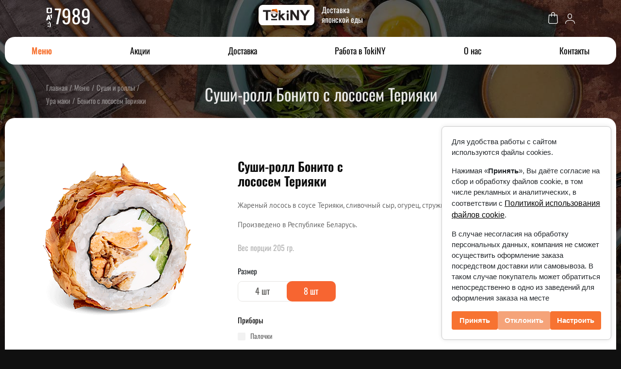

--- FILE ---
content_type: text/css
request_url: https://tokiny.by/media/plg_jchoptimize/cache/css/dbcdbdd901b9f108a4433b3cd0a4e807.css
body_size: 41239
content:
@charset "utf-8";*,*::before,*::after{box-sizing:border-box}html{font-family:sans-serif;line-height:1.15;-webkit-text-size-adjust:100%;-webkit-tap-highlight-color:rgba(0,0,0,0)}article,aside,figcaption,figure,footer,header,hgroup,main,nav,section{display:block}body{margin:0;font-family:-apple-system,BlinkMacSystemFont,"Segoe UI",Roboto,"Helvetica Neue",Arial,"Noto Sans",sans-serif,"Apple Color Emoji","Segoe UI Emoji","Segoe UI Symbol","Noto Color Emoji";font-size:1rem;font-weight:400;line-height:1.5;color:#212529;text-align:left;background-color:#fff}[tabindex="-1"]:focus{outline:0 !important}hr{box-sizing:content-box;height:0;overflow:visible}h1,h2,h3,h4,h5,h6{margin-top:0;margin-bottom:0.5rem}p{margin-top:0;margin-bottom:1rem}abbr[title],abbr[data-original-title]{text-decoration:underline;-webkit-text-decoration:underline dotted;text-decoration:underline dotted;cursor:help;border-bottom:0;-webkit-text-decoration-skip-ink:none;text-decoration-skip-ink:none}address{margin-bottom:1rem;font-style:normal;line-height:inherit}ol,ul,dl{margin-top:0;margin-bottom:1rem}ol ol,ul ul,ol ul,ul ol{margin-bottom:0}dt{font-weight:700}dd{margin-bottom:.5rem;margin-left:0}blockquote{margin:0 0 1rem}b,strong{font-weight:bolder}small{font-size:80%}sub,sup{position:relative;font-size:75%;line-height:0;vertical-align:baseline}sub{bottom:-.25em}sup{top:-.5em}a{color:#007bff;text-decoration:none;background-color:transparent}a:hover{color:#0056b3;text-decoration:underline}a:not([href]):not([tabindex]){color:inherit;text-decoration:none}a:not([href]):not([tabindex]):hover,a:not([href]):not([tabindex]):focus{color:inherit;text-decoration:none}a:not([href]):not([tabindex]):focus{outline:0}pre,code,kbd,samp{font-family:SFMono-Regular,Menlo,Monaco,Consolas,"Liberation Mono","Courier New",monospace;font-size:1em}pre{margin-top:0;margin-bottom:1rem;overflow:auto}figure{margin:0 0 1rem}img{vertical-align:middle;border-style:none}svg{overflow:hidden;vertical-align:middle}table{border-collapse:collapse}caption{padding-top:0.75rem;padding-bottom:0.75rem;color:#6c757d;text-align:left;caption-side:bottom}th{text-align:inherit}label{display:inline-block;margin-bottom:0.5rem}button{border-radius:0}button:focus{outline:1px dotted;outline:5px auto -webkit-focus-ring-color}input,button,select,optgroup,textarea{margin:0;font-family:inherit;font-size:inherit;line-height:inherit}button,input{overflow:visible}button,select{text-transform:none}select{word-wrap:normal}button,[type="button"],[type="reset"],[type="submit"]{-webkit-appearance:button}button:not(:disabled),[type="button"]:not(:disabled),[type="reset"]:not(:disabled),[type="submit"]:not(:disabled){cursor:pointer}button::-moz-focus-inner,[type="button"]::-moz-focus-inner,[type="reset"]::-moz-focus-inner,[type="submit"]::-moz-focus-inner{padding:0;border-style:none}input[type="radio"],input[type="checkbox"]{box-sizing:border-box;padding:0}input[type="date"],input[type="time"],input[type="datetime-local"],input[type="month"]{-webkit-appearance:listbox}textarea{overflow:auto;resize:vertical}fieldset{min-width:0;padding:0;margin:0;border:0}legend{display:block;width:100%;max-width:100%;padding:0;margin-bottom:.5rem;font-size:1.5rem;line-height:inherit;color:inherit;white-space:normal}progress{vertical-align:baseline}[type="number"]::-webkit-inner-spin-button,[type="number"]::-webkit-outer-spin-button{height:auto}[type="search"]{outline-offset:-2px;-webkit-appearance:none}[type="search"]::-webkit-search-decoration{-webkit-appearance:none}::-webkit-file-upload-button{font:inherit;-webkit-appearance:button}output{display:inline-block}summary{display:list-item;cursor:pointer}template{display:none}[hidden]{display:none !important}
.animated{-webkit-animation-duration:1s;animation-duration:1s;-webkit-animation-fill-mode:both;animation-fill-mode:both}.animated.hinge{-webkit-animation-duration:2s;animation-duration:2s}@-webkit-keyframes bounce{0%,20%,50%,80%,100%{-webkit-transform:translateY(0);transform:translateY(0)}40%{-webkit-transform:translateY(-30px);transform:translateY(-30px)}60%{-webkit-transform:translateY(-15px);transform:translateY(-15px)}}@keyframes bounce{0%,20%,50%,80%,100%{-webkit-transform:translateY(0);-ms-transform:translateY(0);transform:translateY(0)}40%{-webkit-transform:translateY(-30px);-ms-transform:translateY(-30px);transform:translateY(-30px)}60%{-webkit-transform:translateY(-15px);-ms-transform:translateY(-15px);transform:translateY(-15px)}}.bounce{-webkit-animation-name:bounce;animation-name:bounce}@-webkit-keyframes flash{0%,50%,100%{opacity:1}25%,75%{opacity:0}}@keyframes flash{0%,50%,100%{opacity:1}25%,75%{opacity:0}}.flash{-webkit-animation-name:flash;animation-name:flash}@-webkit-keyframes pulse{0%{-webkit-transform:scale(1);transform:scale(1)}50%{-webkit-transform:scale(1.1);transform:scale(1.1)}100%{-webkit-transform:scale(1);transform:scale(1)}}@keyframes pulse{0%{-webkit-transform:scale(1);-ms-transform:scale(1);transform:scale(1)}50%{-webkit-transform:scale(1.1);-ms-transform:scale(1.1);transform:scale(1.1)}100%{-webkit-transform:scale(1);-ms-transform:scale(1);transform:scale(1)}}.pulse{-webkit-animation-name:pulse;animation-name:pulse}@-webkit-keyframes shake{0%,100%{-webkit-transform:translateX(0);transform:translateX(0)}10%,30%,50%,70%,90%{-webkit-transform:translateX(-10px);transform:translateX(-10px)}20%,40%,60%,80%{-webkit-transform:translateX(10px);transform:translateX(10px)}}@keyframes shake{0%,100%{-webkit-transform:translateX(0);-ms-transform:translateX(0);transform:translateX(0)}10%,30%,50%,70%,90%{-webkit-transform:translateX(-10px);-ms-transform:translateX(-10px);transform:translateX(-10px)}20%,40%,60%,80%{-webkit-transform:translateX(10px);-ms-transform:translateX(10px);transform:translateX(10px)}}.shake{-webkit-animation-name:shake;animation-name:shake}@-webkit-keyframes swing{20%{-webkit-transform:rotate(15deg);transform:rotate(15deg)}40%{-webkit-transform:rotate(-10deg);transform:rotate(-10deg)}60%{-webkit-transform:rotate(5deg);transform:rotate(5deg)}80%{-webkit-transform:rotate(-5deg);transform:rotate(-5deg)}100%{-webkit-transform:rotate(0deg);transform:rotate(0deg)}}@keyframes swing{20%{-webkit-transform:rotate(15deg);-ms-transform:rotate(15deg);transform:rotate(15deg)}40%{-webkit-transform:rotate(-10deg);-ms-transform:rotate(-10deg);transform:rotate(-10deg)}60%{-webkit-transform:rotate(5deg);-ms-transform:rotate(5deg);transform:rotate(5deg)}80%{-webkit-transform:rotate(-5deg);-ms-transform:rotate(-5deg);transform:rotate(-5deg)}100%{-webkit-transform:rotate(0deg);-ms-transform:rotate(0deg);transform:rotate(0deg)}}.swing{-webkit-transform-origin:top center;-ms-transform-origin:top center;transform-origin:top center;-webkit-animation-name:swing;animation-name:swing}@-webkit-keyframes tada{0%{-webkit-transform:scale(1);transform:scale(1)}10%,20%{-webkit-transform:scale(0.9) rotate(-3deg);transform:scale(0.9) rotate(-3deg)}30%,50%,70%,90%{-webkit-transform:scale(1.1) rotate(3deg);transform:scale(1.1) rotate(3deg)}40%,60%,80%{-webkit-transform:scale(1.1) rotate(-3deg);transform:scale(1.1) rotate(-3deg)}100%{-webkit-transform:scale(1) rotate(0);transform:scale(1) rotate(0)}}@keyframes tada{0%{-webkit-transform:scale(1);-ms-transform:scale(1);transform:scale(1)}10%,20%{-webkit-transform:scale(0.9) rotate(-3deg);-ms-transform:scale(0.9) rotate(-3deg);transform:scale(0.9) rotate(-3deg)}30%,50%,70%,90%{-webkit-transform:scale(1.1) rotate(3deg);-ms-transform:scale(1.1) rotate(3deg);transform:scale(1.1) rotate(3deg)}40%,60%,80%{-webkit-transform:scale(1.1) rotate(-3deg);-ms-transform:scale(1.1) rotate(-3deg);transform:scale(1.1) rotate(-3deg)}100%{-webkit-transform:scale(1) rotate(0);-ms-transform:scale(1) rotate(0);transform:scale(1) rotate(0)}}.tada{-webkit-animation-name:tada;animation-name:tada}@-webkit-keyframes wobble{0%{-webkit-transform:translateX(0%);transform:translateX(0%)}15%{-webkit-transform:translateX(-25%) rotate(-5deg);transform:translateX(-25%) rotate(-5deg)}30%{-webkit-transform:translateX(20%) rotate(3deg);transform:translateX(20%) rotate(3deg)}45%{-webkit-transform:translateX(-15%) rotate(-3deg);transform:translateX(-15%) rotate(-3deg)}60%{-webkit-transform:translateX(10%) rotate(2deg);transform:translateX(10%) rotate(2deg)}75%{-webkit-transform:translateX(-5%) rotate(-1deg);transform:translateX(-5%) rotate(-1deg)}100%{-webkit-transform:translateX(0%);transform:translateX(0%)}}@keyframes wobble{0%{-webkit-transform:translateX(0%);-ms-transform:translateX(0%);transform:translateX(0%)}15%{-webkit-transform:translateX(-25%) rotate(-5deg);-ms-transform:translateX(-25%) rotate(-5deg);transform:translateX(-25%) rotate(-5deg)}30%{-webkit-transform:translateX(20%) rotate(3deg);-ms-transform:translateX(20%) rotate(3deg);transform:translateX(20%) rotate(3deg)}45%{-webkit-transform:translateX(-15%) rotate(-3deg);-ms-transform:translateX(-15%) rotate(-3deg);transform:translateX(-15%) rotate(-3deg)}60%{-webkit-transform:translateX(10%) rotate(2deg);-ms-transform:translateX(10%) rotate(2deg);transform:translateX(10%) rotate(2deg)}75%{-webkit-transform:translateX(-5%) rotate(-1deg);-ms-transform:translateX(-5%) rotate(-1deg);transform:translateX(-5%) rotate(-1deg)}100%{-webkit-transform:translateX(0%);-ms-transform:translateX(0%);transform:translateX(0%)}}.wobble{-webkit-animation-name:wobble;animation-name:wobble}@-webkit-keyframes bounceIn{0%{opacity:0;-webkit-transform:scale(.3);transform:scale(.3)}50%{opacity:1;-webkit-transform:scale(1.05);transform:scale(1.05)}70%{-webkit-transform:scale(.9);transform:scale(.9)}100%{-webkit-transform:scale(1);transform:scale(1)}}@keyframes bounceIn{0%{opacity:0;-webkit-transform:scale(.3);-ms-transform:scale(.3);transform:scale(.3)}50%{opacity:1;-webkit-transform:scale(1.05);-ms-transform:scale(1.05);transform:scale(1.05)}70%{-webkit-transform:scale(.9);-ms-transform:scale(.9);transform:scale(.9)}100%{-webkit-transform:scale(1);-ms-transform:scale(1);transform:scale(1)}}.bounceIn{-webkit-animation-name:bounceIn;animation-name:bounceIn}@-webkit-keyframes bounceInDown{0%{opacity:0;-webkit-transform:translateY(-2000px);transform:translateY(-2000px)}60%{opacity:1;-webkit-transform:translateY(30px);transform:translateY(30px)}80%{-webkit-transform:translateY(-10px);transform:translateY(-10px)}100%{-webkit-transform:translateY(0);transform:translateY(0)}}@keyframes bounceInDown{0%{opacity:0;-webkit-transform:translateY(-2000px);-ms-transform:translateY(-2000px);transform:translateY(-2000px)}60%{opacity:1;-webkit-transform:translateY(30px);-ms-transform:translateY(30px);transform:translateY(30px)}80%{-webkit-transform:translateY(-10px);-ms-transform:translateY(-10px);transform:translateY(-10px)}100%{-webkit-transform:translateY(0);-ms-transform:translateY(0);transform:translateY(0)}}.bounceInDown{-webkit-animation-name:bounceInDown;animation-name:bounceInDown}@-webkit-keyframes bounceInLeft{0%{opacity:0;-webkit-transform:translateX(-2000px);transform:translateX(-2000px)}60%{opacity:1;-webkit-transform:translateX(30px);transform:translateX(30px)}80%{-webkit-transform:translateX(-10px);transform:translateX(-10px)}100%{-webkit-transform:translateX(0);transform:translateX(0)}}@keyframes bounceInLeft{0%{opacity:0;-webkit-transform:translateX(-2000px);-ms-transform:translateX(-2000px);transform:translateX(-2000px)}60%{opacity:1;-webkit-transform:translateX(30px);-ms-transform:translateX(30px);transform:translateX(30px)}80%{-webkit-transform:translateX(-10px);-ms-transform:translateX(-10px);transform:translateX(-10px)}100%{-webkit-transform:translateX(0);-ms-transform:translateX(0);transform:translateX(0)}}.bounceInLeft{-webkit-animation-name:bounceInLeft;animation-name:bounceInLeft}@-webkit-keyframes bounceInRight{0%{opacity:0;-webkit-transform:translateX(2000px);transform:translateX(2000px)}60%{opacity:1;-webkit-transform:translateX(-30px);transform:translateX(-30px)}80%{-webkit-transform:translateX(10px);transform:translateX(10px)}100%{-webkit-transform:translateX(0);transform:translateX(0)}}@keyframes bounceInRight{0%{opacity:0;-webkit-transform:translateX(2000px);-ms-transform:translateX(2000px);transform:translateX(2000px)}60%{opacity:1;-webkit-transform:translateX(-30px);-ms-transform:translateX(-30px);transform:translateX(-30px)}80%{-webkit-transform:translateX(10px);-ms-transform:translateX(10px);transform:translateX(10px)}100%{-webkit-transform:translateX(0);-ms-transform:translateX(0);transform:translateX(0)}}.bounceInRight{-webkit-animation-name:bounceInRight;animation-name:bounceInRight}@-webkit-keyframes bounceInUp{0%{opacity:0;-webkit-transform:translateY(2000px);transform:translateY(2000px)}60%{opacity:1;-webkit-transform:translateY(-30px);transform:translateY(-30px)}80%{-webkit-transform:translateY(10px);transform:translateY(10px)}100%{-webkit-transform:translateY(0);transform:translateY(0)}}@keyframes bounceInUp{0%{opacity:0;-webkit-transform:translateY(2000px);-ms-transform:translateY(2000px);transform:translateY(2000px)}60%{opacity:1;-webkit-transform:translateY(-30px);-ms-transform:translateY(-30px);transform:translateY(-30px)}80%{-webkit-transform:translateY(10px);-ms-transform:translateY(10px);transform:translateY(10px)}100%{-webkit-transform:translateY(0);-ms-transform:translateY(0);transform:translateY(0)}}.bounceInUp{-webkit-animation-name:bounceInUp;animation-name:bounceInUp}@-webkit-keyframes bounceOut{0%{-webkit-transform:scale(1);transform:scale(1)}25%{-webkit-transform:scale(.95);transform:scale(.95)}50%{opacity:1;-webkit-transform:scale(1.1);transform:scale(1.1)}100%{opacity:0;-webkit-transform:scale(.3);transform:scale(.3)}}@keyframes bounceOut{0%{-webkit-transform:scale(1);-ms-transform:scale(1);transform:scale(1)}25%{-webkit-transform:scale(.95);-ms-transform:scale(.95);transform:scale(.95)}50%{opacity:1;-webkit-transform:scale(1.1);-ms-transform:scale(1.1);transform:scale(1.1)}100%{opacity:0;-webkit-transform:scale(.3);-ms-transform:scale(.3);transform:scale(.3)}}.bounceOut{-webkit-animation-name:bounceOut;animation-name:bounceOut}@-webkit-keyframes bounceOutDown{0%{-webkit-transform:translateY(0);transform:translateY(0)}20%{opacity:1;-webkit-transform:translateY(-20px);transform:translateY(-20px)}100%{opacity:0;-webkit-transform:translateY(2000px);transform:translateY(2000px)}}@keyframes bounceOutDown{0%{-webkit-transform:translateY(0);-ms-transform:translateY(0);transform:translateY(0)}20%{opacity:1;-webkit-transform:translateY(-20px);-ms-transform:translateY(-20px);transform:translateY(-20px)}100%{opacity:0;-webkit-transform:translateY(2000px);-ms-transform:translateY(2000px);transform:translateY(2000px)}}.bounceOutDown{-webkit-animation-name:bounceOutDown;animation-name:bounceOutDown}@-webkit-keyframes bounceOutLeft{0%{-webkit-transform:translateX(0);transform:translateX(0)}20%{opacity:1;-webkit-transform:translateX(20px);transform:translateX(20px)}100%{opacity:0;-webkit-transform:translateX(-2000px);transform:translateX(-2000px)}}@keyframes bounceOutLeft{0%{-webkit-transform:translateX(0);-ms-transform:translateX(0);transform:translateX(0)}20%{opacity:1;-webkit-transform:translateX(20px);-ms-transform:translateX(20px);transform:translateX(20px)}100%{opacity:0;-webkit-transform:translateX(-2000px);-ms-transform:translateX(-2000px);transform:translateX(-2000px)}}.bounceOutLeft{-webkit-animation-name:bounceOutLeft;animation-name:bounceOutLeft}@-webkit-keyframes bounceOutRight{0%{-webkit-transform:translateX(0);transform:translateX(0)}20%{opacity:1;-webkit-transform:translateX(-20px);transform:translateX(-20px)}100%{opacity:0;-webkit-transform:translateX(2000px);transform:translateX(2000px)}}@keyframes bounceOutRight{0%{-webkit-transform:translateX(0);-ms-transform:translateX(0);transform:translateX(0)}20%{opacity:1;-webkit-transform:translateX(-20px);-ms-transform:translateX(-20px);transform:translateX(-20px)}100%{opacity:0;-webkit-transform:translateX(2000px);-ms-transform:translateX(2000px);transform:translateX(2000px)}}.bounceOutRight{-webkit-animation-name:bounceOutRight;animation-name:bounceOutRight}@-webkit-keyframes bounceOutUp{0%{-webkit-transform:translateY(0);transform:translateY(0)}20%{opacity:1;-webkit-transform:translateY(20px);transform:translateY(20px)}100%{opacity:0;-webkit-transform:translateY(-2000px);transform:translateY(-2000px)}}@keyframes bounceOutUp{0%{-webkit-transform:translateY(0);-ms-transform:translateY(0);transform:translateY(0)}20%{opacity:1;-webkit-transform:translateY(20px);-ms-transform:translateY(20px);transform:translateY(20px)}100%{opacity:0;-webkit-transform:translateY(-2000px);-ms-transform:translateY(-2000px);transform:translateY(-2000px)}}.bounceOutUp{-webkit-animation-name:bounceOutUp;animation-name:bounceOutUp}@-webkit-keyframes fadeIn{0%{opacity:0}100%{opacity:1}}@keyframes fadeIn{0%{opacity:0}100%{opacity:1}}.fadeIn{-webkit-animation-name:fadeIn;animation-name:fadeIn}@-webkit-keyframes fadeInDown{0%{opacity:0;-webkit-transform:translateY(-20px);transform:translateY(-20px)}100%{opacity:1;-webkit-transform:translateY(0);transform:translateY(0)}}@keyframes fadeInDown{0%{opacity:0;-webkit-transform:translateY(-20px);-ms-transform:translateY(-20px);transform:translateY(-20px)}100%{opacity:1;-webkit-transform:translateY(0);-ms-transform:translateY(0);transform:translateY(0)}}.fadeInDown{-webkit-animation-name:fadeInDown;animation-name:fadeInDown}@-webkit-keyframes fadeInDownBig{0%{opacity:0;-webkit-transform:translateY(-2000px);transform:translateY(-2000px)}100%{opacity:1;-webkit-transform:translateY(0);transform:translateY(0)}}@keyframes fadeInDownBig{0%{opacity:0;-webkit-transform:translateY(-2000px);-ms-transform:translateY(-2000px);transform:translateY(-2000px)}100%{opacity:1;-webkit-transform:translateY(0);-ms-transform:translateY(0);transform:translateY(0)}}.fadeInDownBig{-webkit-animation-name:fadeInDownBig;animation-name:fadeInDownBig}@-webkit-keyframes fadeInLeft{0%{opacity:0;-webkit-transform:translateX(-20px);transform:translateX(-20px)}100%{opacity:1;-webkit-transform:translateX(0);transform:translateX(0)}}@keyframes fadeInLeft{0%{opacity:0;-webkit-transform:translateX(-20px);-ms-transform:translateX(-20px);transform:translateX(-20px)}100%{opacity:1;-webkit-transform:translateX(0);-ms-transform:translateX(0);transform:translateX(0)}}.fadeInLeft{-webkit-animation-name:fadeInLeft;animation-name:fadeInLeft}@-webkit-keyframes fadeInLeftBig{0%{opacity:0;-webkit-transform:translateX(-2000px);transform:translateX(-2000px)}100%{opacity:1;-webkit-transform:translateX(0);transform:translateX(0)}}@keyframes fadeInLeftBig{0%{opacity:0;-webkit-transform:translateX(-2000px);-ms-transform:translateX(-2000px);transform:translateX(-2000px)}100%{opacity:1;-webkit-transform:translateX(0);-ms-transform:translateX(0);transform:translateX(0)}}.fadeInLeftBig{-webkit-animation-name:fadeInLeftBig;animation-name:fadeInLeftBig}@-webkit-keyframes fadeInRight{0%{opacity:0;-webkit-transform:translateX(20px);transform:translateX(20px)}100%{opacity:1;-webkit-transform:translateX(0);transform:translateX(0)}}@keyframes fadeInRight{0%{opacity:0;-webkit-transform:translateX(20px);-ms-transform:translateX(20px);transform:translateX(20px)}100%{opacity:1;-webkit-transform:translateX(0);-ms-transform:translateX(0);transform:translateX(0)}}.fadeInRight{-webkit-animation-name:fadeInRight;animation-name:fadeInRight}@-webkit-keyframes fadeInRightBig{0%{opacity:0;-webkit-transform:translateX(2000px);transform:translateX(2000px)}100%{opacity:1;-webkit-transform:translateX(0);transform:translateX(0)}}@keyframes fadeInRightBig{0%{opacity:0;-webkit-transform:translateX(2000px);-ms-transform:translateX(2000px);transform:translateX(2000px)}100%{opacity:1;-webkit-transform:translateX(0);-ms-transform:translateX(0);transform:translateX(0)}}.fadeInRightBig{-webkit-animation-name:fadeInRightBig;animation-name:fadeInRightBig}@-webkit-keyframes fadeInUp{0%{opacity:0;-webkit-transform:translateY(20px);transform:translateY(20px)}100%{opacity:1;-webkit-transform:translateY(0);transform:translateY(0)}}@keyframes fadeInUp{0%{opacity:0;-webkit-transform:translateY(20px);-ms-transform:translateY(20px);transform:translateY(20px)}100%{opacity:1;-webkit-transform:translateY(0);-ms-transform:translateY(0);transform:translateY(0)}}.fadeInUp{-webkit-animation-name:fadeInUp;animation-name:fadeInUp}@-webkit-keyframes fadeInUpBig{0%{opacity:0;-webkit-transform:translateY(2000px);transform:translateY(2000px)}100%{opacity:1;-webkit-transform:translateY(0);transform:translateY(0)}}@keyframes fadeInUpBig{0%{opacity:0;-webkit-transform:translateY(2000px);-ms-transform:translateY(2000px);transform:translateY(2000px)}100%{opacity:1;-webkit-transform:translateY(0);-ms-transform:translateY(0);transform:translateY(0)}}.fadeInUpBig{-webkit-animation-name:fadeInUpBig;animation-name:fadeInUpBig}@-webkit-keyframes fadeOut{0%{opacity:1}100%{opacity:0}}@keyframes fadeOut{0%{opacity:1}100%{opacity:0}}.fadeOut{-webkit-animation-name:fadeOut;animation-name:fadeOut}@-webkit-keyframes fadeOutDown{0%{opacity:1;-webkit-transform:translateY(0);transform:translateY(0)}100%{opacity:0;-webkit-transform:translateY(20px);transform:translateY(20px)}}@keyframes fadeOutDown{0%{opacity:1;-webkit-transform:translateY(0);-ms-transform:translateY(0);transform:translateY(0)}100%{opacity:0;-webkit-transform:translateY(20px);-ms-transform:translateY(20px);transform:translateY(20px)}}.fadeOutDown{-webkit-animation-name:fadeOutDown;animation-name:fadeOutDown}@-webkit-keyframes fadeOutDownBig{0%{opacity:1;-webkit-transform:translateY(0);transform:translateY(0)}100%{opacity:0;-webkit-transform:translateY(2000px);transform:translateY(2000px)}}@keyframes fadeOutDownBig{0%{opacity:1;-webkit-transform:translateY(0);-ms-transform:translateY(0);transform:translateY(0)}100%{opacity:0;-webkit-transform:translateY(2000px);-ms-transform:translateY(2000px);transform:translateY(2000px)}}.fadeOutDownBig{-webkit-animation-name:fadeOutDownBig;animation-name:fadeOutDownBig}@-webkit-keyframes fadeOutLeft{0%{opacity:1;-webkit-transform:translateX(0);transform:translateX(0)}100%{opacity:0;-webkit-transform:translateX(-20px);transform:translateX(-20px)}}@keyframes fadeOutLeft{0%{opacity:1;-webkit-transform:translateX(0);-ms-transform:translateX(0);transform:translateX(0)}100%{opacity:0;-webkit-transform:translateX(-20px);-ms-transform:translateX(-20px);transform:translateX(-20px)}}.fadeOutLeft{-webkit-animation-name:fadeOutLeft;animation-name:fadeOutLeft}@-webkit-keyframes fadeOutLeftBig{0%{opacity:1;-webkit-transform:translateX(0);transform:translateX(0)}100%{opacity:0;-webkit-transform:translateX(-2000px);transform:translateX(-2000px)}}@keyframes fadeOutLeftBig{0%{opacity:1;-webkit-transform:translateX(0);-ms-transform:translateX(0);transform:translateX(0)}100%{opacity:0;-webkit-transform:translateX(-2000px);-ms-transform:translateX(-2000px);transform:translateX(-2000px)}}.fadeOutLeftBig{-webkit-animation-name:fadeOutLeftBig;animation-name:fadeOutLeftBig}@-webkit-keyframes fadeOutRight{0%{opacity:1;-webkit-transform:translateX(0);transform:translateX(0)}100%{opacity:0;-webkit-transform:translateX(20px);transform:translateX(20px)}}@keyframes fadeOutRight{0%{opacity:1;-webkit-transform:translateX(0);-ms-transform:translateX(0);transform:translateX(0)}100%{opacity:0;-webkit-transform:translateX(20px);-ms-transform:translateX(20px);transform:translateX(20px)}}.fadeOutRight{-webkit-animation-name:fadeOutRight;animation-name:fadeOutRight}@-webkit-keyframes fadeOutRightBig{0%{opacity:1;-webkit-transform:translateX(0);transform:translateX(0)}100%{opacity:0;-webkit-transform:translateX(2000px);transform:translateX(2000px)}}@keyframes fadeOutRightBig{0%{opacity:1;-webkit-transform:translateX(0);-ms-transform:translateX(0);transform:translateX(0)}100%{opacity:0;-webkit-transform:translateX(2000px);-ms-transform:translateX(2000px);transform:translateX(2000px)}}.fadeOutRightBig{-webkit-animation-name:fadeOutRightBig;animation-name:fadeOutRightBig}@-webkit-keyframes fadeOutUp{0%{opacity:1;-webkit-transform:translateY(0);transform:translateY(0)}100%{opacity:0;-webkit-transform:translateY(-20px);transform:translateY(-20px)}}@keyframes fadeOutUp{0%{opacity:1;-webkit-transform:translateY(0);-ms-transform:translateY(0);transform:translateY(0)}100%{opacity:0;-webkit-transform:translateY(-20px);-ms-transform:translateY(-20px);transform:translateY(-20px)}}.fadeOutUp{-webkit-animation-name:fadeOutUp;animation-name:fadeOutUp}@-webkit-keyframes fadeOutUpBig{0%{opacity:1;-webkit-transform:translateY(0);transform:translateY(0)}100%{opacity:0;-webkit-transform:translateY(-2000px);transform:translateY(-2000px)}}@keyframes fadeOutUpBig{0%{opacity:1;-webkit-transform:translateY(0);-ms-transform:translateY(0);transform:translateY(0)}100%{opacity:0;-webkit-transform:translateY(-2000px);-ms-transform:translateY(-2000px);transform:translateY(-2000px)}}.fadeOutUpBig{-webkit-animation-name:fadeOutUpBig;animation-name:fadeOutUpBig}@-webkit-keyframes flip{0%{-webkit-transform:perspective(400px) translateZ(0) rotateY(0) scale(1);transform:perspective(400px) translateZ(0) rotateY(0) scale(1);-webkit-animation-timing-function:ease-out;animation-timing-function:ease-out}40%{-webkit-transform:perspective(400px) translateZ(150px) rotateY(170deg) scale(1);transform:perspective(400px) translateZ(150px) rotateY(170deg) scale(1);-webkit-animation-timing-function:ease-out;animation-timing-function:ease-out}50%{-webkit-transform:perspective(400px) translateZ(150px) rotateY(190deg) scale(1);transform:perspective(400px) translateZ(150px) rotateY(190deg) scale(1);-webkit-animation-timing-function:ease-in;animation-timing-function:ease-in}80%{-webkit-transform:perspective(400px) translateZ(0) rotateY(360deg) scale(.95);transform:perspective(400px) translateZ(0) rotateY(360deg) scale(.95);-webkit-animation-timing-function:ease-in;animation-timing-function:ease-in}100%{-webkit-transform:perspective(400px) translateZ(0) rotateY(360deg) scale(1);transform:perspective(400px) translateZ(0) rotateY(360deg) scale(1);-webkit-animation-timing-function:ease-in;animation-timing-function:ease-in}}@keyframes flip{0%{-webkit-transform:perspective(400px) translateZ(0) rotateY(0) scale(1);-ms-transform:perspective(400px) translateZ(0) rotateY(0) scale(1);transform:perspective(400px) translateZ(0) rotateY(0) scale(1);-webkit-animation-timing-function:ease-out;animation-timing-function:ease-out}40%{-webkit-transform:perspective(400px) translateZ(150px) rotateY(170deg) scale(1);-ms-transform:perspective(400px) translateZ(150px) rotateY(170deg) scale(1);transform:perspective(400px) translateZ(150px) rotateY(170deg) scale(1);-webkit-animation-timing-function:ease-out;animation-timing-function:ease-out}50%{-webkit-transform:perspective(400px) translateZ(150px) rotateY(190deg) scale(1);-ms-transform:perspective(400px) translateZ(150px) rotateY(190deg) scale(1);transform:perspective(400px) translateZ(150px) rotateY(190deg) scale(1);-webkit-animation-timing-function:ease-in;animation-timing-function:ease-in}80%{-webkit-transform:perspective(400px) translateZ(0) rotateY(360deg) scale(.95);-ms-transform:perspective(400px) translateZ(0) rotateY(360deg) scale(.95);transform:perspective(400px) translateZ(0) rotateY(360deg) scale(.95);-webkit-animation-timing-function:ease-in;animation-timing-function:ease-in}100%{-webkit-transform:perspective(400px) translateZ(0) rotateY(360deg) scale(1);-ms-transform:perspective(400px) translateZ(0) rotateY(360deg) scale(1);transform:perspective(400px) translateZ(0) rotateY(360deg) scale(1);-webkit-animation-timing-function:ease-in;animation-timing-function:ease-in}}.animated.flip{-webkit-backface-visibility:visible;-ms-backface-visibility:visible;backface-visibility:visible;-webkit-animation-name:flip;animation-name:flip}@-webkit-keyframes flipInX{0%{-webkit-transform:perspective(400px) rotateX(90deg);transform:perspective(400px) rotateX(90deg);opacity:0}40%{-webkit-transform:perspective(400px) rotateX(-10deg);transform:perspective(400px) rotateX(-10deg)}70%{-webkit-transform:perspective(400px) rotateX(10deg);transform:perspective(400px) rotateX(10deg)}100%{-webkit-transform:perspective(400px) rotateX(0deg);transform:perspective(400px) rotateX(0deg);opacity:1}}@keyframes flipInX{0%{-webkit-transform:perspective(400px) rotateX(90deg);-ms-transform:perspective(400px) rotateX(90deg);transform:perspective(400px) rotateX(90deg);opacity:0}40%{-webkit-transform:perspective(400px) rotateX(-10deg);-ms-transform:perspective(400px) rotateX(-10deg);transform:perspective(400px) rotateX(-10deg)}70%{-webkit-transform:perspective(400px) rotateX(10deg);-ms-transform:perspective(400px) rotateX(10deg);transform:perspective(400px) rotateX(10deg)}100%{-webkit-transform:perspective(400px) rotateX(0deg);-ms-transform:perspective(400px) rotateX(0deg);transform:perspective(400px) rotateX(0deg);opacity:1}}.flipInX{-webkit-backface-visibility:visible !important;-ms-backface-visibility:visible !important;backface-visibility:visible !important;-webkit-animation-name:flipInX;animation-name:flipInX}@-webkit-keyframes flipInY{0%{-webkit-transform:perspective(400px) rotateY(90deg);transform:perspective(400px) rotateY(90deg);opacity:0}40%{-webkit-transform:perspective(400px) rotateY(-10deg);transform:perspective(400px) rotateY(-10deg)}70%{-webkit-transform:perspective(400px) rotateY(10deg);transform:perspective(400px) rotateY(10deg)}100%{-webkit-transform:perspective(400px) rotateY(0deg);transform:perspective(400px) rotateY(0deg);opacity:1}}@keyframes flipInY{0%{-webkit-transform:perspective(400px) rotateY(90deg);-ms-transform:perspective(400px) rotateY(90deg);transform:perspective(400px) rotateY(90deg);opacity:0}40%{-webkit-transform:perspective(400px) rotateY(-10deg);-ms-transform:perspective(400px) rotateY(-10deg);transform:perspective(400px) rotateY(-10deg)}70%{-webkit-transform:perspective(400px) rotateY(10deg);-ms-transform:perspective(400px) rotateY(10deg);transform:perspective(400px) rotateY(10deg)}100%{-webkit-transform:perspective(400px) rotateY(0deg);-ms-transform:perspective(400px) rotateY(0deg);transform:perspective(400px) rotateY(0deg);opacity:1}}.flipInY{-webkit-backface-visibility:visible !important;-ms-backface-visibility:visible !important;backface-visibility:visible !important;-webkit-animation-name:flipInY;animation-name:flipInY}@-webkit-keyframes flipOutX{0%{-webkit-transform:perspective(400px) rotateX(0deg);transform:perspective(400px) rotateX(0deg);opacity:1}100%{-webkit-transform:perspective(400px) rotateX(90deg);transform:perspective(400px) rotateX(90deg);opacity:0}}@keyframes flipOutX{0%{-webkit-transform:perspective(400px) rotateX(0deg);-ms-transform:perspective(400px) rotateX(0deg);transform:perspective(400px) rotateX(0deg);opacity:1}100%{-webkit-transform:perspective(400px) rotateX(90deg);-ms-transform:perspective(400px) rotateX(90deg);transform:perspective(400px) rotateX(90deg);opacity:0}}.flipOutX{-webkit-animation-name:flipOutX;animation-name:flipOutX;-webkit-backface-visibility:visible !important;-ms-backface-visibility:visible !important;backface-visibility:visible !important}@-webkit-keyframes flipOutY{0%{-webkit-transform:perspective(400px) rotateY(0deg);transform:perspective(400px) rotateY(0deg);opacity:1}100%{-webkit-transform:perspective(400px) rotateY(90deg);transform:perspective(400px) rotateY(90deg);opacity:0}}@keyframes flipOutY{0%{-webkit-transform:perspective(400px) rotateY(0deg);-ms-transform:perspective(400px) rotateY(0deg);transform:perspective(400px) rotateY(0deg);opacity:1}100%{-webkit-transform:perspective(400px) rotateY(90deg);-ms-transform:perspective(400px) rotateY(90deg);transform:perspective(400px) rotateY(90deg);opacity:0}}.flipOutY{-webkit-backface-visibility:visible !important;-ms-backface-visibility:visible !important;backface-visibility:visible !important;-webkit-animation-name:flipOutY;animation-name:flipOutY}@-webkit-keyframes lightSpeedIn{0%{-webkit-transform:translateX(100%) skewX(-30deg);transform:translateX(100%) skewX(-30deg);opacity:0}60%{-webkit-transform:translateX(-20%) skewX(30deg);transform:translateX(-20%) skewX(30deg);opacity:1}80%{-webkit-transform:translateX(0%) skewX(-15deg);transform:translateX(0%) skewX(-15deg);opacity:1}100%{-webkit-transform:translateX(0%) skewX(0deg);transform:translateX(0%) skewX(0deg);opacity:1}}@keyframes lightSpeedIn{0%{-webkit-transform:translateX(100%) skewX(-30deg);-ms-transform:translateX(100%) skewX(-30deg);transform:translateX(100%) skewX(-30deg);opacity:0}60%{-webkit-transform:translateX(-20%) skewX(30deg);-ms-transform:translateX(-20%) skewX(30deg);transform:translateX(-20%) skewX(30deg);opacity:1}80%{-webkit-transform:translateX(0%) skewX(-15deg);-ms-transform:translateX(0%) skewX(-15deg);transform:translateX(0%) skewX(-15deg);opacity:1}100%{-webkit-transform:translateX(0%) skewX(0deg);-ms-transform:translateX(0%) skewX(0deg);transform:translateX(0%) skewX(0deg);opacity:1}}.lightSpeedIn{-webkit-animation-name:lightSpeedIn;animation-name:lightSpeedIn;-webkit-animation-timing-function:ease-out;animation-timing-function:ease-out}@-webkit-keyframes lightSpeedOut{0%{-webkit-transform:translateX(0%) skewX(0deg);transform:translateX(0%) skewX(0deg);opacity:1}100%{-webkit-transform:translateX(100%) skewX(-30deg);transform:translateX(100%) skewX(-30deg);opacity:0}}@keyframes lightSpeedOut{0%{-webkit-transform:translateX(0%) skewX(0deg);-ms-transform:translateX(0%) skewX(0deg);transform:translateX(0%) skewX(0deg);opacity:1}100%{-webkit-transform:translateX(100%) skewX(-30deg);-ms-transform:translateX(100%) skewX(-30deg);transform:translateX(100%) skewX(-30deg);opacity:0}}.lightSpeedOut{-webkit-animation-name:lightSpeedOut;animation-name:lightSpeedOut;-webkit-animation-timing-function:ease-in;animation-timing-function:ease-in}@-webkit-keyframes rotateIn{0%{-webkit-transform-origin:center center;transform-origin:center center;-webkit-transform:rotate(-200deg);transform:rotate(-200deg);opacity:0}100%{-webkit-transform-origin:center center;transform-origin:center center;-webkit-transform:rotate(0);transform:rotate(0);opacity:1}}@keyframes rotateIn{0%{-webkit-transform-origin:center center;-ms-transform-origin:center center;transform-origin:center center;-webkit-transform:rotate(-200deg);-ms-transform:rotate(-200deg);transform:rotate(-200deg);opacity:0}100%{-webkit-transform-origin:center center;-ms-transform-origin:center center;transform-origin:center center;-webkit-transform:rotate(0);-ms-transform:rotate(0);transform:rotate(0);opacity:1}}.rotateIn{-webkit-animation-name:rotateIn;animation-name:rotateIn}@-webkit-keyframes rotateInDownLeft{0%{-webkit-transform-origin:left bottom;transform-origin:left bottom;-webkit-transform:rotate(-90deg);transform:rotate(-90deg);opacity:0}100%{-webkit-transform-origin:left bottom;transform-origin:left bottom;-webkit-transform:rotate(0);transform:rotate(0);opacity:1}}@keyframes rotateInDownLeft{0%{-webkit-transform-origin:left bottom;-ms-transform-origin:left bottom;transform-origin:left bottom;-webkit-transform:rotate(-90deg);-ms-transform:rotate(-90deg);transform:rotate(-90deg);opacity:0}100%{-webkit-transform-origin:left bottom;-ms-transform-origin:left bottom;transform-origin:left bottom;-webkit-transform:rotate(0);-ms-transform:rotate(0);transform:rotate(0);opacity:1}}.rotateInDownLeft{-webkit-animation-name:rotateInDownLeft;animation-name:rotateInDownLeft}@-webkit-keyframes rotateInDownRight{0%{-webkit-transform-origin:right bottom;transform-origin:right bottom;-webkit-transform:rotate(90deg);transform:rotate(90deg);opacity:0}100%{-webkit-transform-origin:right bottom;transform-origin:right bottom;-webkit-transform:rotate(0);transform:rotate(0);opacity:1}}@keyframes rotateInDownRight{0%{-webkit-transform-origin:right bottom;-ms-transform-origin:right bottom;transform-origin:right bottom;-webkit-transform:rotate(90deg);-ms-transform:rotate(90deg);transform:rotate(90deg);opacity:0}100%{-webkit-transform-origin:right bottom;-ms-transform-origin:right bottom;transform-origin:right bottom;-webkit-transform:rotate(0);-ms-transform:rotate(0);transform:rotate(0);opacity:1}}.rotateInDownRight{-webkit-animation-name:rotateInDownRight;animation-name:rotateInDownRight}@-webkit-keyframes rotateInUpLeft{0%{-webkit-transform-origin:left bottom;transform-origin:left bottom;-webkit-transform:rotate(90deg);transform:rotate(90deg);opacity:0}100%{-webkit-transform-origin:left bottom;transform-origin:left bottom;-webkit-transform:rotate(0);transform:rotate(0);opacity:1}}@keyframes rotateInUpLeft{0%{-webkit-transform-origin:left bottom;-ms-transform-origin:left bottom;transform-origin:left bottom;-webkit-transform:rotate(90deg);-ms-transform:rotate(90deg);transform:rotate(90deg);opacity:0}100%{-webkit-transform-origin:left bottom;-ms-transform-origin:left bottom;transform-origin:left bottom;-webkit-transform:rotate(0);-ms-transform:rotate(0);transform:rotate(0);opacity:1}}.rotateInUpLeft{-webkit-animation-name:rotateInUpLeft;animation-name:rotateInUpLeft}@-webkit-keyframes rotateInUpRight{0%{-webkit-transform-origin:right bottom;transform-origin:right bottom;-webkit-transform:rotate(-90deg);transform:rotate(-90deg);opacity:0}100%{-webkit-transform-origin:right bottom;transform-origin:right bottom;-webkit-transform:rotate(0);transform:rotate(0);opacity:1}}@keyframes rotateInUpRight{0%{-webkit-transform-origin:right bottom;-ms-transform-origin:right bottom;transform-origin:right bottom;-webkit-transform:rotate(-90deg);-ms-transform:rotate(-90deg);transform:rotate(-90deg);opacity:0}100%{-webkit-transform-origin:right bottom;-ms-transform-origin:right bottom;transform-origin:right bottom;-webkit-transform:rotate(0);-ms-transform:rotate(0);transform:rotate(0);opacity:1}}.rotateInUpRight{-webkit-animation-name:rotateInUpRight;animation-name:rotateInUpRight}@-webkit-keyframes rotateOut{0%{-webkit-transform-origin:center center;transform-origin:center center;-webkit-transform:rotate(0);transform:rotate(0);opacity:1}100%{-webkit-transform-origin:center center;transform-origin:center center;-webkit-transform:rotate(200deg);transform:rotate(200deg);opacity:0}}@keyframes rotateOut{0%{-webkit-transform-origin:center center;-ms-transform-origin:center center;transform-origin:center center;-webkit-transform:rotate(0);-ms-transform:rotate(0);transform:rotate(0);opacity:1}100%{-webkit-transform-origin:center center;-ms-transform-origin:center center;transform-origin:center center;-webkit-transform:rotate(200deg);-ms-transform:rotate(200deg);transform:rotate(200deg);opacity:0}}.rotateOut{-webkit-animation-name:rotateOut;animation-name:rotateOut}@-webkit-keyframes rotateOutDownLeft{0%{-webkit-transform-origin:left bottom;transform-origin:left bottom;-webkit-transform:rotate(0);transform:rotate(0);opacity:1}100%{-webkit-transform-origin:left bottom;transform-origin:left bottom;-webkit-transform:rotate(90deg);transform:rotate(90deg);opacity:0}}@keyframes rotateOutDownLeft{0%{-webkit-transform-origin:left bottom;-ms-transform-origin:left bottom;transform-origin:left bottom;-webkit-transform:rotate(0);-ms-transform:rotate(0);transform:rotate(0);opacity:1}100%{-webkit-transform-origin:left bottom;-ms-transform-origin:left bottom;transform-origin:left bottom;-webkit-transform:rotate(90deg);-ms-transform:rotate(90deg);transform:rotate(90deg);opacity:0}}.rotateOutDownLeft{-webkit-animation-name:rotateOutDownLeft;animation-name:rotateOutDownLeft}@-webkit-keyframes rotateOutDownRight{0%{-webkit-transform-origin:right bottom;transform-origin:right bottom;-webkit-transform:rotate(0);transform:rotate(0);opacity:1}100%{-webkit-transform-origin:right bottom;transform-origin:right bottom;-webkit-transform:rotate(-90deg);transform:rotate(-90deg);opacity:0}}@keyframes rotateOutDownRight{0%{-webkit-transform-origin:right bottom;-ms-transform-origin:right bottom;transform-origin:right bottom;-webkit-transform:rotate(0);-ms-transform:rotate(0);transform:rotate(0);opacity:1}100%{-webkit-transform-origin:right bottom;-ms-transform-origin:right bottom;transform-origin:right bottom;-webkit-transform:rotate(-90deg);-ms-transform:rotate(-90deg);transform:rotate(-90deg);opacity:0}}.rotateOutDownRight{-webkit-animation-name:rotateOutDownRight;animation-name:rotateOutDownRight}@-webkit-keyframes rotateOutUpLeft{0%{-webkit-transform-origin:left bottom;transform-origin:left bottom;-webkit-transform:rotate(0);transform:rotate(0);opacity:1}100%{-webkit-transform-origin:left bottom;transform-origin:left bottom;-webkit-transform:rotate(-90deg);transform:rotate(-90deg);opacity:0}}@keyframes rotateOutUpLeft{0%{-webkit-transform-origin:left bottom;-ms-transform-origin:left bottom;transform-origin:left bottom;-webkit-transform:rotate(0);-ms-transform:rotate(0);transform:rotate(0);opacity:1}100%{-webkit-transform-origin:left bottom;-ms-transform-origin:left bottom;transform-origin:left bottom;-webkit-transform:rotate(-90deg);-ms-transform:rotate(-90deg);transform:rotate(-90deg);opacity:0}}.rotateOutUpLeft{-webkit-animation-name:rotateOutUpLeft;animation-name:rotateOutUpLeft}@-webkit-keyframes rotateOutUpRight{0%{-webkit-transform-origin:right bottom;transform-origin:right bottom;-webkit-transform:rotate(0);transform:rotate(0);opacity:1}100%{-webkit-transform-origin:right bottom;transform-origin:right bottom;-webkit-transform:rotate(90deg);transform:rotate(90deg);opacity:0}}@keyframes rotateOutUpRight{0%{-webkit-transform-origin:right bottom;-ms-transform-origin:right bottom;transform-origin:right bottom;-webkit-transform:rotate(0);-ms-transform:rotate(0);transform:rotate(0);opacity:1}100%{-webkit-transform-origin:right bottom;-ms-transform-origin:right bottom;transform-origin:right bottom;-webkit-transform:rotate(90deg);-ms-transform:rotate(90deg);transform:rotate(90deg);opacity:0}}.rotateOutUpRight{-webkit-animation-name:rotateOutUpRight;animation-name:rotateOutUpRight}@-webkit-keyframes slideInDown{0%{opacity:0;-webkit-transform:translateY(-2000px);transform:translateY(-2000px)}100%{-webkit-transform:translateY(0);transform:translateY(0)}}@keyframes slideInDown{0%{opacity:0;-webkit-transform:translateY(-2000px);-ms-transform:translateY(-2000px);transform:translateY(-2000px)}100%{-webkit-transform:translateY(0);-ms-transform:translateY(0);transform:translateY(0)}}.slideInDown{-webkit-animation-name:slideInDown;animation-name:slideInDown}@-webkit-keyframes slideInLeft{0%{opacity:0;-webkit-transform:translateX(-2000px);transform:translateX(-2000px)}100%{-webkit-transform:translateX(0);transform:translateX(0)}}@keyframes slideInLeft{0%{opacity:0;-webkit-transform:translateX(-2000px);-ms-transform:translateX(-2000px);transform:translateX(-2000px)}100%{-webkit-transform:translateX(0);-ms-transform:translateX(0);transform:translateX(0)}}.slideInLeft{-webkit-animation-name:slideInLeft;animation-name:slideInLeft}@-webkit-keyframes slideInRight{0%{opacity:0;-webkit-transform:translateX(2000px);transform:translateX(2000px)}100%{-webkit-transform:translateX(0);transform:translateX(0)}}@keyframes slideInRight{0%{opacity:0;-webkit-transform:translateX(2000px);-ms-transform:translateX(2000px);transform:translateX(2000px)}100%{-webkit-transform:translateX(0);-ms-transform:translateX(0);transform:translateX(0)}}.slideInRight{-webkit-animation-name:slideInRight;animation-name:slideInRight}@-webkit-keyframes slideOutLeft{0%{-webkit-transform:translateX(0);transform:translateX(0)}100%{opacity:0;-webkit-transform:translateX(-2000px);transform:translateX(-2000px)}}@keyframes slideOutLeft{0%{-webkit-transform:translateX(0);-ms-transform:translateX(0);transform:translateX(0)}100%{opacity:0;-webkit-transform:translateX(-2000px);-ms-transform:translateX(-2000px);transform:translateX(-2000px)}}.slideOutLeft{-webkit-animation-name:slideOutLeft;animation-name:slideOutLeft}@-webkit-keyframes slideOutRight{0%{-webkit-transform:translateX(0);transform:translateX(0)}100%{opacity:0;-webkit-transform:translateX(2000px);transform:translateX(2000px)}}@keyframes slideOutRight{0%{-webkit-transform:translateX(0);-ms-transform:translateX(0);transform:translateX(0)}100%{opacity:0;-webkit-transform:translateX(2000px);-ms-transform:translateX(2000px);transform:translateX(2000px)}}.slideOutRight{-webkit-animation-name:slideOutRight;animation-name:slideOutRight}@-webkit-keyframes slideOutUp{0%{-webkit-transform:translateY(0);transform:translateY(0)}100%{opacity:0;-webkit-transform:translateY(-2000px);transform:translateY(-2000px)}}@keyframes slideOutUp{0%{-webkit-transform:translateY(0);-ms-transform:translateY(0);transform:translateY(0)}100%{opacity:0;-webkit-transform:translateY(-2000px);-ms-transform:translateY(-2000px);transform:translateY(-2000px)}}.slideOutUp{-webkit-animation-name:slideOutUp;animation-name:slideOutUp}@-webkit-keyframes hinge{0%{-webkit-transform:rotate(0);transform:rotate(0);-webkit-transform-origin:top left;transform-origin:top left;-webkit-animation-timing-function:ease-in-out;animation-timing-function:ease-in-out}20%,60%{-webkit-transform:rotate(80deg);transform:rotate(80deg);-webkit-transform-origin:top left;transform-origin:top left;-webkit-animation-timing-function:ease-in-out;animation-timing-function:ease-in-out}40%{-webkit-transform:rotate(60deg);transform:rotate(60deg);-webkit-transform-origin:top left;transform-origin:top left;-webkit-animation-timing-function:ease-in-out;animation-timing-function:ease-in-out}80%{-webkit-transform:rotate(60deg) translateY(0);transform:rotate(60deg) translateY(0);opacity:1;-webkit-transform-origin:top left;transform-origin:top left;-webkit-animation-timing-function:ease-in-out;animation-timing-function:ease-in-out}100%{-webkit-transform:translateY(700px);transform:translateY(700px);opacity:0}}@keyframes hinge{0%{-webkit-transform:rotate(0);-ms-transform:rotate(0);transform:rotate(0);-webkit-transform-origin:top left;-ms-transform-origin:top left;transform-origin:top left;-webkit-animation-timing-function:ease-in-out;animation-timing-function:ease-in-out}20%,60%{-webkit-transform:rotate(80deg);-ms-transform:rotate(80deg);transform:rotate(80deg);-webkit-transform-origin:top left;-ms-transform-origin:top left;transform-origin:top left;-webkit-animation-timing-function:ease-in-out;animation-timing-function:ease-in-out}40%{-webkit-transform:rotate(60deg);-ms-transform:rotate(60deg);transform:rotate(60deg);-webkit-transform-origin:top left;-ms-transform-origin:top left;transform-origin:top left;-webkit-animation-timing-function:ease-in-out;animation-timing-function:ease-in-out}80%{-webkit-transform:rotate(60deg) translateY(0);-ms-transform:rotate(60deg) translateY(0);transform:rotate(60deg) translateY(0);opacity:1;-webkit-transform-origin:top left;-ms-transform-origin:top left;transform-origin:top left;-webkit-animation-timing-function:ease-in-out;animation-timing-function:ease-in-out}100%{-webkit-transform:translateY(700px);-ms-transform:translateY(700px);transform:translateY(700px);opacity:0}}.hinge{-webkit-animation-name:hinge;animation-name:hinge}@-webkit-keyframes rollIn{0%{opacity:0;-webkit-transform:translateX(-100%) rotate(-120deg);transform:translateX(-100%) rotate(-120deg)}100%{opacity:1;-webkit-transform:translateX(0px) rotate(0deg);transform:translateX(0px) rotate(0deg)}}@keyframes rollIn{0%{opacity:0;-webkit-transform:translateX(-100%) rotate(-120deg);-ms-transform:translateX(-100%) rotate(-120deg);transform:translateX(-100%) rotate(-120deg)}100%{opacity:1;-webkit-transform:translateX(0px) rotate(0deg);-ms-transform:translateX(0px) rotate(0deg);transform:translateX(0px) rotate(0deg)}}.rollIn{-webkit-animation-name:rollIn;animation-name:rollIn}@-webkit-keyframes rollOut{0%{opacity:1;-webkit-transform:translateX(0px) rotate(0deg);transform:translateX(0px) rotate(0deg)}100%{opacity:0;-webkit-transform:translateX(100%) rotate(120deg);transform:translateX(100%) rotate(120deg)}}@keyframes rollOut{0%{opacity:1;-webkit-transform:translateX(0px) rotate(0deg);-ms-transform:translateX(0px) rotate(0deg);transform:translateX(0px) rotate(0deg)}100%{opacity:0;-webkit-transform:translateX(100%) rotate(120deg);-ms-transform:translateX(100%) rotate(120deg);transform:translateX(100%) rotate(120deg)}}.rollOut{-webkit-animation-name:rollOut;animation-name:rollOut}
.owl-carousel,.owl-carousel .owl-item{-webkit-tap-highlight-color:transparent;position:relative}.owl-carousel{display:none;width:100%;z-index:1}.owl-carousel .owl-stage{position:relative;-ms-touch-action:pan-Y;touch-action:manipulation;-moz-backface-visibility:hidden}.owl-carousel .owl-stage:after{content:".";display:block;clear:both;visibility:hidden;line-height:0;height:0}.owl-carousel .owl-stage-outer{position:relative;overflow:hidden;-webkit-transform:translate3d(0,0,0)}.owl-carousel .owl-item,.owl-carousel .owl-wrapper{-webkit-backface-visibility:hidden;-moz-backface-visibility:hidden;-ms-backface-visibility:hidden;-webkit-transform:translate3d(0,0,0);-moz-transform:translate3d(0,0,0);-ms-transform:translate3d(0,0,0)}.owl-carousel .owl-item{min-height:1px;float:left;-webkit-backface-visibility:hidden;-webkit-touch-callout:none}.owl-carousel .owl-item img{display:block;width:100%}.owl-carousel .owl-dots.disabled,.owl-carousel .owl-nav.disabled{display:none}.no-js .owl-carousel,.owl-carousel.owl-loaded{display:block}.owl-carousel .owl-dot,.owl-carousel .owl-nav .owl-next,.owl-carousel .owl-nav .owl-prev{cursor:pointer;-webkit-user-select:none;-khtml-user-select:none;-moz-user-select:none;-ms-user-select:none;user-select:none}.owl-carousel .owl-nav button.owl-next,.owl-carousel .owl-nav button.owl-prev,.owl-carousel button.owl-dot{background:0 0;color:inherit;border:none;padding:0!important;font:inherit}.owl-carousel.owl-loading{opacity:0;display:block}.owl-carousel.owl-hidden{opacity:0}.owl-carousel.owl-refresh .owl-item{visibility:hidden}.owl-carousel.owl-drag .owl-item{-ms-touch-action:none;touch-action:none;-webkit-user-select:none;-moz-user-select:none;-ms-user-select:none;user-select:none}.owl-carousel.owl-grab{cursor:move;cursor:grab}.owl-carousel.owl-rtl{direction:rtl}.owl-carousel.owl-rtl .owl-item{float:right}.owl-carousel .animated{animation-duration:1s;animation-fill-mode:both}.owl-carousel .owl-animated-in{z-index:0}.owl-carousel .owl-animated-out{z-index:1}.owl-carousel .fadeOut{animation-name:fadeOut}@keyframes fadeOut{0%{opacity:1}100%{opacity:0}}.owl-height{transition:height .5s ease-in-out}.owl-carousel .owl-item .owl-lazy{opacity:0;transition:opacity .4s ease}.owl-carousel .owl-item img.owl-lazy{transform-style:preserve-3d}.owl-carousel .owl-video-wrapper{position:relative;height:100%;background:#000}.owl-carousel .owl-video-play-icon{position:absolute;height:80px;width:80px;left:50%;top:50%;margin-left:-40px;margin-top:-40px;background:url(/templates/wi_tokiny/css/owl.video.play.png) no-repeat;cursor:pointer;z-index:1;-webkit-backface-visibility:hidden;transition:transform .1s ease}.owl-carousel .owl-video-play-icon:hover{-ms-transform:scale(1.3,1.3);transform:scale(1.3,1.3)}.owl-carousel .owl-video-playing .owl-video-play-icon,.owl-carousel .owl-video-playing .owl-video-tn{display:none}.owl-carousel .owl-video-tn{opacity:0;height:100%;background-position:center center;background-repeat:no-repeat;background-size:contain;transition:opacity .4s ease}.owl-carousel .owl-video-frame{position:relative;z-index:1;height:100%;width:100%}
.datepicker--cells{display:-webkit-flex;display:-ms-flexbox;display:flex;-webkit-flex-wrap:wrap;-ms-flex-wrap:wrap;flex-wrap:wrap}.datepicker--cell{border-radius:4px;box-sizing:border-box;cursor:pointer;display:-webkit-flex;display:-ms-flexbox;display:flex;position:relative;-webkit-align-items:center;-ms-flex-align:center;align-items:center;-webkit-justify-content:center;-ms-flex-pack:center;justify-content:center;height:32px;z-index:1}.datepicker--cell.-focus-{background:#f0f0f0}.datepicker--cell.-current-{color:#4EB5E6}.datepicker--cell.-current-.-focus-{color:#4a4a4a}.datepicker--cell.-current-.-in-range-{color:#4EB5E6}.datepicker--cell.-in-range-{background:rgba(92,196,239,.1);color:#4a4a4a;border-radius:0}.datepicker--cell.-in-range-.-focus-{background-color:rgba(92,196,239,.2)}.datepicker--cell.-disabled-{cursor:default;color:#aeaeae}.datepicker--cell.-disabled-.-focus-{color:#aeaeae}.datepicker--cell.-disabled-.-in-range-{color:#a1a1a1}.datepicker--cell.-disabled-.-current-.-focus-{color:#aeaeae}.datepicker--cell.-range-from-{border:1px solid rgba(92,196,239,.5);background-color:rgba(92,196,239,.1);border-radius:4px 0 0 4px}.datepicker--cell.-range-to-{border:1px solid rgba(92,196,239,.5);background-color:rgba(92,196,239,.1);border-radius:0 4px 4px 0}.datepicker--cell.-selected-,.datepicker--cell.-selected-.-current-{color:#fff;background:#5cc4ef}.datepicker--cell.-range-from-.-range-to-{border-radius:4px}.datepicker--cell.-selected-{border:none}.datepicker--cell.-selected-.-focus-{background:#45bced}.datepicker--cell:empty{cursor:default}.datepicker--days-names{display:-webkit-flex;display:-ms-flexbox;display:flex;-webkit-flex-wrap:wrap;-ms-flex-wrap:wrap;flex-wrap:wrap;margin:8px 0 3px}.datepicker--day-name{color:#FF9A19;display:-webkit-flex;display:-ms-flexbox;display:flex;-webkit-align-items:center;-ms-flex-align:center;align-items:center;-webkit-justify-content:center;-ms-flex-pack:center;justify-content:center;-webkit-flex:1;-ms-flex:1;flex:1;text-align:center;text-transform:uppercase;font-size:.8em}.-only-timepicker- .datepicker--content,.datepicker--body,.datepicker-inline .datepicker--pointer{display:none}.datepicker--cell-day{width:14.28571%}.datepicker--cells-months{height:170px}.datepicker--cell-month{width:33.33%;height:25%}.datepicker--cells-years,.datepicker--years{height:170px}.datepicker--cell-year{width:25%;height:33.33%}.datepickers-container{position:absolute;left:0;top:0}@media print{.datepickers-container{display:none}}.datepicker{background:#fff;border:1px solid #dbdbdb;box-shadow:0 4px 12px rgba(0,0,0,.15);border-radius:4px;box-sizing:content-box;font-family:Tahoma,sans-serif;font-size:14px;color:#4a4a4a;width:250px;position:absolute;left:-100000px;opacity:0;transition:opacity .3s ease,left 0s .3s,-webkit-transform .3s ease;transition:opacity .3s ease,transform .3s ease,left 0s .3s;transition:opacity .3s ease,transform .3s ease,left 0s .3s,-webkit-transform .3s ease;z-index:100}.datepicker.-from-top-{-webkit-transform:translateY(-8px);transform:translateY(-8px)}.datepicker.-from-right-{-webkit-transform:translateX(8px);transform:translateX(8px)}.datepicker.-from-bottom-{-webkit-transform:translateY(8px);transform:translateY(8px)}.datepicker.-from-left-{-webkit-transform:translateX(-8px);transform:translateX(-8px)}.datepicker.active{opacity:1;-webkit-transform:translate(0);transform:translate(0);transition:opacity .3s ease,left 0s 0s,-webkit-transform .3s ease;transition:opacity .3s ease,transform .3s ease,left 0s 0s;transition:opacity .3s ease,transform .3s ease,left 0s 0s,-webkit-transform .3s ease}.datepicker-inline .datepicker{border-color:#d7d7d7;box-shadow:none;position:static;left:auto;right:auto;opacity:1;-webkit-transform:none;transform:none}.datepicker--content{box-sizing:content-box;padding:4px}.datepicker--pointer{position:absolute;background:#fff;border-top:1px solid #dbdbdb;border-right:1px solid #dbdbdb;width:10px;height:10px;z-index:-1}.datepicker--nav-action:hover,.datepicker--nav-title:hover{background:#f0f0f0}.-top-center- .datepicker--pointer,.-top-left- .datepicker--pointer,.-top-right- .datepicker--pointer{top:calc(100% - 4px);-webkit-transform:rotate(135deg);transform:rotate(135deg)}.-right-bottom- .datepicker--pointer,.-right-center- .datepicker--pointer,.-right-top- .datepicker--pointer{right:calc(100% - 4px);-webkit-transform:rotate(225deg);transform:rotate(225deg)}.-bottom-center- .datepicker--pointer,.-bottom-left- .datepicker--pointer,.-bottom-right- .datepicker--pointer{bottom:calc(100% - 4px);-webkit-transform:rotate(315deg);transform:rotate(315deg)}.-left-bottom- .datepicker--pointer,.-left-center- .datepicker--pointer,.-left-top- .datepicker--pointer{left:calc(100% - 4px);-webkit-transform:rotate(45deg);transform:rotate(45deg)}.-bottom-left- .datepicker--pointer,.-top-left- .datepicker--pointer{left:10px}.-bottom-right- .datepicker--pointer,.-top-right- .datepicker--pointer{right:10px}.-bottom-center- .datepicker--pointer,.-top-center- .datepicker--pointer{left:calc(50% - 10px / 2)}.-left-top- .datepicker--pointer,.-right-top- .datepicker--pointer{top:10px}.-left-bottom- .datepicker--pointer,.-right-bottom- .datepicker--pointer{bottom:10px}.-left-center- .datepicker--pointer,.-right-center- .datepicker--pointer{top:calc(50% - 10px / 2)}.datepicker--body.active{display:block}.datepicker--nav{display:-webkit-flex;display:-ms-flexbox;display:flex;-webkit-justify-content:space-between;-ms-flex-pack:justify;justify-content:space-between;border-bottom:1px solid #efefef;min-height:32px;padding:4px}.-only-timepicker- .datepicker--nav{display:none}.datepicker--nav-action,.datepicker--nav-title{display:-webkit-flex;display:-ms-flexbox;display:flex;cursor:pointer;-webkit-align-items:center;-ms-flex-align:center;align-items:center;-webkit-justify-content:center;-ms-flex-pack:center;justify-content:center}.datepicker--nav-action{width:32px;border-radius:4px;-webkit-user-select:none;-moz-user-select:none;-ms-user-select:none;user-select:none}.datepicker--nav-action.-disabled-{visibility:hidden}.datepicker--nav-action svg{width:32px;height:32px}.datepicker--nav-action path{fill:none;stroke:#9c9c9c;stroke-width:2px}.datepicker--nav-title{border-radius:4px;padding:0 8px}.datepicker--buttons,.datepicker--time{border-top:1px solid #efefef;padding:4px}.datepicker--nav-title i{font-style:normal;color:#9c9c9c;margin-left:5px}.datepicker--nav-title.-disabled-{cursor:default;background:0 0}.datepicker--buttons{display:-webkit-flex;display:-ms-flexbox;display:flex}.datepicker--button{color:#4EB5E6;cursor:pointer;border-radius:4px;-webkit-flex:1;-ms-flex:1;flex:1;display:-webkit-inline-flex;display:-ms-inline-flexbox;display:inline-flex;-webkit-justify-content:center;-ms-flex-pack:center;justify-content:center;-webkit-align-items:center;-ms-flex-align:center;align-items:center;height:32px}.datepicker--button:hover{color:#4a4a4a;background:#f0f0f0}.datepicker--time{display:-webkit-flex;display:-ms-flexbox;display:flex;-webkit-align-items:center;-ms-flex-align:center;align-items:center;position:relative}.datepicker--time.-am-pm- .datepicker--time-sliders{-webkit-flex:0 1 138px;-ms-flex:0 1 138px;flex:0 1 138px;max-width:138px}.-only-timepicker- .datepicker--time{border-top:none}.datepicker--time-sliders{-webkit-flex:0 1 153px;-ms-flex:0 1 153px;flex:0 1 153px;margin-right:10px;max-width:153px}.datepicker--time-label{display:none;font-size:12px}.datepicker--time-current{display:-webkit-flex;display:-ms-flexbox;display:flex;-webkit-align-items:center;-ms-flex-align:center;align-items:center;-webkit-flex:1;-ms-flex:1;flex:1;font-size:14px;text-align:center;margin:0 0 0 10px}.datepicker--time-current-colon{margin:0 2px 3px;line-height:1}.datepicker--time-current-hours,.datepicker--time-current-minutes{line-height:1;font-size:19px;font-family:"Century Gothic",CenturyGothic,AppleGothic,sans-serif;position:relative;z-index:1}.datepicker--time-current-hours:after,.datepicker--time-current-minutes:after{content:'';background:#f0f0f0;border-radius:4px;position:absolute;left:-2px;top:-3px;right:-2px;bottom:-2px;z-index:-1;opacity:0}.datepicker--time-current-hours.-focus-:after,.datepicker--time-current-minutes.-focus-:after{opacity:1}.datepicker--time-current-ampm{text-transform:uppercase;-webkit-align-self:flex-end;-ms-flex-item-align:end;align-self:flex-end;color:#9c9c9c;margin-left:6px;font-size:11px;margin-bottom:1px}.datepicker--time-row{display:-webkit-flex;display:-ms-flexbox;display:flex;-webkit-align-items:center;-ms-flex-align:center;align-items:center;font-size:11px;height:17px;background:linear-gradient(to right,#dedede,#dedede) left 50%/100% 1px no-repeat}.datepicker--time-row:first-child{margin-bottom:4px}.datepicker--time-row input[type=range]{background:0 0;cursor:pointer;-webkit-flex:1;-ms-flex:1;flex:1;height:100%;padding:0;margin:0;-webkit-appearance:none}.datepicker--time-row input[type=range]::-ms-tooltip{display:none}.datepicker--time-row input[type=range]:hover::-webkit-slider-thumb{border-color:#b8b8b8}.datepicker--time-row input[type=range]:hover::-moz-range-thumb{border-color:#b8b8b8}.datepicker--time-row input[type=range]:hover::-ms-thumb{border-color:#b8b8b8}.datepicker--time-row input[type=range]:focus{outline:0}.datepicker--time-row input[type=range]:focus::-webkit-slider-thumb{background:#5cc4ef;border-color:#5cc4ef}.datepicker--time-row input[type=range]:focus::-moz-range-thumb{background:#5cc4ef;border-color:#5cc4ef}.datepicker--time-row input[type=range]:focus::-ms-thumb{background:#5cc4ef;border-color:#5cc4ef}.datepicker--time-row input[type=range]::-webkit-slider-thumb{-webkit-appearance:none;box-sizing:border-box;height:12px;width:12px;border-radius:3px;border:1px solid #dedede;background:#fff;cursor:pointer;transition:background .2s;margin-top:-6px}.datepicker--time-row input[type=range]::-moz-range-thumb{box-sizing:border-box;height:12px;width:12px;border-radius:3px;border:1px solid #dedede;background:#fff;cursor:pointer;transition:background .2s}.datepicker--time-row input[type=range]::-ms-thumb{box-sizing:border-box;height:12px;width:12px;border-radius:3px;border:1px solid #dedede;background:#fff;cursor:pointer;transition:background .2s}.datepicker--time-row input[type=range]::-webkit-slider-runnable-track{border:none;height:1px;cursor:pointer;color:transparent;background:0 0}.datepicker--time-row input[type=range]::-moz-range-track{border:none;height:1px;cursor:pointer;color:transparent;background:0 0}.datepicker--time-row input[type=range]::-ms-track{border:none;height:1px;cursor:pointer;color:transparent;background:0 0}.datepicker--time-row input[type=range]::-ms-fill-lower{background:0 0}.datepicker--time-row input[type=range]::-ms-fill-upper{background:0 0}.datepicker--time-row span{padding:0 12px}.datepicker--time-icon{color:#9c9c9c;border:1px solid;border-radius:50%;font-size:16px;position:relative;margin:0 5px -1px 0;width:1em;height:1em}.datepicker--time-icon:after,.datepicker--time-icon:before{content:'';background:currentColor;position:absolute}.datepicker--time-icon:after{height:.4em;width:1px;left:calc(50% - 1px);top:calc(50% + 1px);-webkit-transform:translateY(-100%);transform:translateY(-100%)}.datepicker--time-icon:before{width:.4em;height:1px;top:calc(50% + 1px);left:calc(50% - 1px)}.datepicker--cell-day.-other-month-,.datepicker--cell-year.-other-decade-{color:#dedede}.datepicker--cell-day.-other-month-:hover,.datepicker--cell-year.-other-decade-:hover{color:#c5c5c5}.-disabled-.-focus-.datepicker--cell-day.-other-month-,.-disabled-.-focus-.datepicker--cell-year.-other-decade-{color:#dedede}.-selected-.datepicker--cell-day.-other-month-,.-selected-.datepicker--cell-year.-other-decade-{color:#fff;background:#a2ddf6}.-selected-.-focus-.datepicker--cell-day.-other-month-,.-selected-.-focus-.datepicker--cell-year.-other-decade-{background:#8ad5f4}.-in-range-.datepicker--cell-day.-other-month-,.-in-range-.datepicker--cell-year.-other-decade-{background-color:rgba(92,196,239,.1);color:#ccc}.-in-range-.-focus-.datepicker--cell-day.-other-month-,.-in-range-.-focus-.datepicker--cell-year.-other-decade-{background-color:rgba(92,196,239,.2)}.datepicker--cell-day.-other-month-:empty,.datepicker--cell-year.-other-decade-:empty{background:0 0;border:none}
.mfp-bg{top:0;left:0;width:100%;height:100%;z-index:1042;overflow:hidden;position:fixed;background:#0b0b0b;opacity:.8}.mfp-wrap{top:0;left:0;width:100%;height:100%;z-index:1043;position:fixed;outline:0!important;-webkit-backface-visibility:hidden}.mfp-container{text-align:center;position:absolute;width:100%;height:100%;left:0;top:0;padding:0 8px;-webkit-box-sizing:border-box;-moz-box-sizing:border-box;box-sizing:border-box}.mfp-container:before{content:'';display:inline-block;height:100%;vertical-align:middle}.mfp-align-top .mfp-container:before{display:none}.mfp-content{position:relative;display:inline-block;vertical-align:middle;margin:0 auto;text-align:left;z-index:1045}.mfp-ajax-holder .mfp-content,.mfp-inline-holder .mfp-content{width:100%;cursor:auto}.mfp-ajax-cur{cursor:progress}.mfp-zoom-out-cur,.mfp-zoom-out-cur .mfp-image-holder .mfp-close{cursor:-moz-zoom-out;cursor:-webkit-zoom-out;cursor:zoom-out}.mfp-zoom{cursor:pointer;cursor:-webkit-zoom-in;cursor:-moz-zoom-in;cursor:zoom-in}.mfp-auto-cursor .mfp-content{cursor:auto}.mfp-arrow,.mfp-close,.mfp-counter,.mfp-preloader{-webkit-user-select:none;-moz-user-select:none;user-select:none}.mfp-loading.mfp-figure{display:none}.mfp-hide{display:none!important}.mfp-preloader{color:#ccc;position:absolute;top:50%;width:auto;text-align:center;margin-top:-.8em;left:8px;right:8px;z-index:1044}.mfp-preloader a{color:#ccc}.mfp-preloader a:hover{color:#fff}.mfp-s-ready .mfp-preloader{display:none}.mfp-s-error .mfp-content{display:none}button.mfp-arrow,button.mfp-close{overflow:visible;cursor:pointer;background:0 0;border:0;-webkit-appearance:none;display:block;outline:0;padding:0;z-index:1046;-webkit-box-shadow:none;box-shadow:none}button::-moz-focus-inner{padding:0;border:0}.mfp-close{width:44px;height:44px;line-height:44px;position:absolute;right:0;top:0;text-decoration:none;text-align:center;opacity:.65;padding:0 0 18px 10px;color:#fff;font-style:normal;font-size:28px;font-family:Arial,Baskerville,monospace}.mfp-close:focus,.mfp-close:hover{opacity:1}.mfp-close:active{top:1px}.mfp-close-btn-in .mfp-close{color:#333}.mfp-iframe-holder .mfp-close,.mfp-image-holder .mfp-close{color:#fff;right:-6px;text-align:right;padding-right:6px;width:100%}.mfp-counter{position:absolute;top:0;right:0;color:#ccc;font-size:12px;line-height:18px;white-space:nowrap}.mfp-arrow{position:absolute;opacity:.65;margin:0;top:50%;margin-top:-55px;padding:0;width:90px;height:110px;-webkit-tap-highlight-color:transparent}.mfp-arrow:active{margin-top:-54px}.mfp-arrow:focus,.mfp-arrow:hover{opacity:1}.mfp-arrow .mfp-a,.mfp-arrow .mfp-b,.mfp-arrow:after,.mfp-arrow:before{content:'';display:block;width:0;height:0;position:absolute;left:0;top:0;margin-top:35px;margin-left:35px;border:medium inset transparent}.mfp-arrow .mfp-a,.mfp-arrow:after{border-top-width:13px;border-bottom-width:13px;top:8px}.mfp-arrow .mfp-b,.mfp-arrow:before{border-top-width:21px;border-bottom-width:21px;opacity:.7}.mfp-arrow-left{left:0}.mfp-arrow-left .mfp-a,.mfp-arrow-left:after{border-right:17px solid #fff;margin-left:31px}.mfp-arrow-left .mfp-b,.mfp-arrow-left:before{margin-left:25px;border-right:27px solid #3f3f3f}.mfp-arrow-right{right:0}.mfp-arrow-right .mfp-a,.mfp-arrow-right:after{border-left:17px solid #fff;margin-left:39px}.mfp-arrow-right .mfp-b,.mfp-arrow-right:before{border-left:27px solid #3f3f3f}.mfp-iframe-holder{padding-top:40px;padding-bottom:40px}.mfp-iframe-holder .mfp-content{line-height:0;width:100%;max-width:900px}.mfp-iframe-holder .mfp-close{top:-40px}.mfp-iframe-scaler{width:100%;height:0;overflow:hidden;padding-top:56.25%}.mfp-iframe-scaler iframe{position:absolute;display:block;top:0;left:0;width:100%;height:100%;box-shadow:0 0 8px rgba(0,0,0,.6);background:#000}img.mfp-img{width:auto;max-width:100%;height:auto;display:block;line-height:0;-webkit-box-sizing:border-box;-moz-box-sizing:border-box;box-sizing:border-box;padding:40px 0 40px;margin:0 auto}.mfp-figure{line-height:0}.mfp-figure:after{content:'';position:absolute;left:0;top:40px;bottom:40px;display:block;right:0;width:auto;height:auto;z-index:-1;box-shadow:0 0 8px rgba(0,0,0,.6);background:#444}.mfp-figure small{color:#bdbdbd;display:block;font-size:12px;line-height:14px}.mfp-figure figure{margin:0}.mfp-bottom-bar{margin-top:-36px;position:absolute;top:100%;left:0;width:100%;cursor:auto}.mfp-title{text-align:left;line-height:18px;color:#f3f3f3;word-wrap:break-word;padding-right:36px}.mfp-image-holder .mfp-content{max-width:100%}.mfp-gallery .mfp-image-holder .mfp-figure{cursor:pointer}@media screen and (max-width:800px) and (orientation:landscape),screen and (max-height:300px){.mfp-img-mobile .mfp-image-holder{padding-left:0;padding-right:0}.mfp-img-mobile img.mfp-img{padding:0}.mfp-img-mobile .mfp-figure:after{top:0;bottom:0}.mfp-img-mobile .mfp-figure small{display:inline;margin-left:5px}.mfp-img-mobile .mfp-bottom-bar{background:rgba(0,0,0,.6);bottom:0;margin:0;top:auto;padding:3px 5px;position:fixed;-webkit-box-sizing:border-box;-moz-box-sizing:border-box;box-sizing:border-box}.mfp-img-mobile .mfp-bottom-bar:empty{padding:0}.mfp-img-mobile .mfp-counter{right:5px;top:3px}.mfp-img-mobile .mfp-close{top:0;right:0;width:35px;height:35px;line-height:35px;background:rgba(0,0,0,.6);position:fixed;text-align:center;padding:0}}@media all and (max-width:900px){.mfp-arrow{-webkit-transform:scale(.75);transform:scale(.75)}.mfp-arrow-left{-webkit-transform-origin:0;transform-origin:0}.mfp-arrow-right{-webkit-transform-origin:100%;transform-origin:100%}.mfp-container{padding-left:6px;padding-right:6px}}.mfp-ie7 .mfp-img{padding:0}.mfp-ie7 .mfp-bottom-bar{width:600px;left:50%;margin-left:-300px;margin-top:5px;padding-bottom:5px}.mfp-ie7 .mfp-container{padding:0}.mfp-ie7 .mfp-content{padding-top:44px}.mfp-ie7 .mfp-close{top:0;right:0;padding-top:0}.wi-fb-modal{position:relative;width:auto;max-width:500px;margin:20px auto;padding:20px;background:#fff}.wi-fb .mfp-close{font-size:2em;transition:opacity .25s}.mfp-fade.mfp-bg{opacity:0;-webkit-transition:all .25s ease-out;transition:all .25s ease-out}.mfp-fade.mfp-bg.mfp-ready{opacity:.8}.mfp-fade.mfp-bg.mfp-removing{opacity:0}.mfp-fade.mfp-wrap .mfp-content{opacity:0;-webkit-transition:all .25s ease-out;transition:all .25s ease-out}.mfp-fade.mfp-wrap.mfp-ready .mfp-content{opacity:1}.mfp-fade.mfp-wrap.mfp-removing .mfp-content{opacity:0}.wi-fb .wi-fb-file label{display:block}.wi-fb .wi-fb-btn .button,.wi-fb .wi-fb-btn button{position:relative;padding-left:2em;padding-right:2em}.wi-fb .wi-fb-btn .button .wi-fb-spinner,.wi-fb .wi-fb-btn button .wi-fb-spinner{content:'';position:absolute;left:.5em;top:calc(50% - .5em);display:none;width:1em;height:1em;background:url([data-uri]) center center no-repeat;background-size:contain}.wi-fb.sending .wi-fb-btn .button .wi-fb-spinner,.wi-fb.sending .wi-fb-btn button .wi-fb-spinner{display:block;-webkit-animation:wifbspinner 2s infinite linear;animation:wifbspinner 2s infinite linear}@-webkit-keyframes wifbspinner{100%{-webkit-transform:rotateZ(360deg);transform:rotateZ(360deg)}}@keyframes wifbspinner{100%{-webkit-transform:rotateZ(360deg);transform:rotateZ(360deg)}}.wi-fb .wi-fb-msg-invalid,.wi-fb .wi-fb-msg-notsent,.wi-fb .wi-fb-msg-sent{display:none}.wi-fb .wi-fb-msg-invalid,.wi-fb .wi-fb-msg-notsent{color:#f26d7d}.wi-fb.invalid input:invalid,.wi-fb.invalid select:invalid,.wi-fb.invalid textarea:invalid{background-color:#f2dede!important}.wi-fb.invalid .wi-fb-msg-invalid{display:block}.wi-fb.sent .wi-fb-msg-sent{display:block}.wi-fb.notsent .wi-fb-msg-notsent{display:block}.wi-fb.wi-fb-theme>*{text-align:center}.wi-fb.wi-fb-theme{font-size:14px;color:#000}.wi-fb.wi-fb-theme .wi-fb-title{margin:0 0 1.5em 0;padding:0 0 1em 0;border-bottom:1px solid #e0e0e0}.wi-fb.wi-fb-theme .wi-fb-title .h2,.wi-fb.wi-fb-theme .wi-fb-title .h3,.wi-fb.wi-fb-theme .wi-fb-title h2,.wi-fb.wi-fb-theme .wi-fb-title h3{margin:0;padding:0;font-size:2em;font-weight:400}.wi-fb.wi-fb-theme .wi-fb-text{margin:0 0 1.5em 0;padding:0}.wi-fb.wi-fb-theme .wi-fb-text p{margin:0;padding:0;font-size:1.5em;font-weight:400;color:#000}.wi-fb.wi-fb-theme .wi-fb-line{margin:0 0 1em 0;padding:0}.wi-fb.wi-fb-theme .wi-fb-line label{display:block}.wi-fb.wi-fb-theme .wi-fb-line input,.wi-fb.wi-fb-theme .wi-fb-line select,.wi-fb.wi-fb-theme .wi-fb-line textarea{display:inline-block;-webkit-box-sizing:border-box;box-sizing:border-box;width:90%;max-width:300px;height:40px;margin:0;padding:4px 10px;border:1px solid silver;border-radius:0;background:#fff;font-size:1em;outline:0}.wi-fb.wi-fb-theme .wi-fb-line textarea{height:120px}.wi-fb.wi-fb-theme .wi-fb-btn{margin:2em 0 1em 0;padding:0}.wi-fb.wi-fb-theme .wi-fb-btn .button,.wi-fb.wi-fb-theme .wi-fb-btn button{display:inline-block;-webkit-box-sizing:border-box;box-sizing:border-box;width:90%;max-width:200px;margin:0;padding:10px 0;border:none;border-radius:0;text-transform:uppercase;font-size:1em;color:#fff;cursor:pointer;outline:0;-webkit-transition:background-color .25s;transition:background-color .25s}.wi-fb.wi-fb-theme .wi-fb-btn .button:hover,.wi-fb.wi-fb-theme .wi-fb-btn button:hover{background:#444}.wi-fb.wi-fb-theme .wi-fb-msg-invalid,.wi-fb.wi-fb-theme .wi-fb-msg-notsent,.wi-fb.wi-fb-theme .wi-fb-msg-sent{margin:1em 0;font-size:1.25em}.wi-fb.wi-fb-theme .wi-fb-msg-sent{color:#7952b3}
.mfp-bg,.mfp-wrap{left:0;top:0;position:fixed}.mfp-bg,.mfp-container,.mfp-wrap{width:100%;height:100%}.mfp-arrow:after,.mfp-arrow:before,.mfp-container:before,.mfp-figure:after{content:''}.mfp-bg{z-index:1042;overflow:hidden;background:#0b0b0b;opacity:.8}.mfp-wrap{z-index:1043;outline:0!important;-webkit-backface-visibility:hidden}.mfp-container{text-align:center;position:absolute;left:0;top:0;padding:0 8px;box-sizing:border-box}.mfp-container:before{display:inline-block;height:100%;vertical-align:middle}.mfp-align-top .mfp-container:before{display:none}.mfp-content{position:relative;display:inline-block;vertical-align:middle;margin:0 auto;text-align:left;z-index:1045}.mfp-ajax-holder .mfp-content,.mfp-inline-holder .mfp-content{width:100%;cursor:auto}.mfp-ajax-cur{cursor:progress}.mfp-zoom-out-cur,.mfp-zoom-out-cur .mfp-image-holder .mfp-close{cursor:-moz-zoom-out;cursor:-webkit-zoom-out;cursor:zoom-out}.mfp-zoom{cursor:pointer;cursor:-webkit-zoom-in;cursor:-moz-zoom-in;cursor:zoom-in}.mfp-auto-cursor .mfp-content{cursor:auto}.mfp-arrow,.mfp-close,.mfp-counter,.mfp-preloader{-webkit-user-select:none;-moz-user-select:none;user-select:none}.mfp-loading.mfp-figure{display:none}.mfp-hide{display:none!important}.mfp-preloader{color:#CCC;position:absolute;top:50%;width:auto;text-align:center;margin-top:-.8em;left:8px;right:8px;z-index:1044}.mfp-preloader a{color:#CCC}.mfp-close,.mfp-preloader a:hover{color:#FFF}.mfp-s-error .mfp-content,.mfp-s-ready .mfp-preloader{display:none}button.mfp-arrow,button.mfp-close{overflow:visible;cursor:pointer;background:0 0;border:0;-webkit-appearance:none;display:block;outline:0;padding:0;z-index:1046;box-shadow:none;touch-action:manipulation}.mfp-figure:after,.mfp-iframe-scaler iframe{position:absolute;left:0;box-shadow:0 0 8px rgba(0,0,0,.6)}button::-moz-focus-inner{padding:0;border:0}.mfp-close{width:44px;height:44px;line-height:44px;position:absolute;right:0;top:0;text-decoration:none;text-align:center;opacity:.65;padding:0 0 18px 10px;font-style:normal;font-size:28px;font-family:Arial,Baskerville,monospace}.mfp-close:focus,.mfp-close:hover{opacity:1}.mfp-close:active{top:1px}.mfp-close-btn-in .mfp-close{color:#333}.mfp-iframe-holder .mfp-close,.mfp-image-holder .mfp-close{color:#FFF;right:-6px;text-align:right;padding-right:6px;width:100%}.mfp-counter{position:absolute;top:0;right:0;color:#CCC;font-size:12px;line-height:18px;white-space:nowrap}.mfp-figure,img.mfp-img{line-height:0}.mfp-arrow{position:absolute;opacity:.65;margin:-55px 0 0;top:50%;padding:0;width:90px;height:110px;-webkit-tap-highlight-color:transparent}.mfp-arrow:active{margin-top:-54px}.mfp-arrow:focus,.mfp-arrow:hover{opacity:1}.mfp-arrow:after,.mfp-arrow:before{display:block;width:0;height:0;position:absolute;left:0;top:0;margin-top:35px;margin-left:35px;border:inset transparent}.mfp-arrow:after{border-top-width:13px;border-bottom-width:13px;top:8px}.mfp-arrow:before{border-top-width:21px;border-bottom-width:21px;opacity:.7}.mfp-arrow-left{left:0}.mfp-arrow-left:after{border-right:17px solid #FFF;margin-left:31px}.mfp-arrow-left:before{margin-left:25px;border-right:27px solid #3F3F3F}.mfp-arrow-right{right:0}.mfp-arrow-right:after{border-left:17px solid #FFF;margin-left:39px}.mfp-arrow-right:before{border-left:27px solid #3F3F3F}.mfp-iframe-holder{padding-top:40px;padding-bottom:40px}.mfp-iframe-holder .mfp-content{line-height:0;width:100%;max-width:900px}.mfp-image-holder .mfp-content,img.mfp-img{max-width:100%}.mfp-iframe-holder .mfp-close{top:-40px}.mfp-iframe-scaler{width:100%;height:0;overflow:hidden;padding-top:56.25%}.mfp-iframe-scaler iframe{display:block;top:0;width:100%;height:100%;background:#000}.mfp-figure:after,img.mfp-img{display:block;width:auto;height:auto}img.mfp-img{box-sizing:border-box;padding:40px 0;margin:0 auto}.mfp-figure:after{top:40px;bottom:40px;right:0;z-index:-1;background:#444}.mfp-figure small{color:#BDBDBD;display:block;font-size:12px;line-height:14px}.mfp-figure figure{margin:0}.mfp-bottom-bar{margin-top:-36px;position:absolute;top:100%;left:0;width:100%;cursor:auto}.mfp-title{text-align:left;line-height:18px;color:#F3F3F3;word-wrap:break-word;padding-right:36px}.mfp-gallery .mfp-image-holder .mfp-figure{cursor:pointer}@media screen and (max-width:800px) and (orientation:landscape),screen and (max-height:300px){.mfp-img-mobile .mfp-image-holder{padding-left:0;padding-right:0}.mfp-img-mobile img.mfp-img{padding:0}.mfp-img-mobile .mfp-figure:after{top:0;bottom:0}.mfp-img-mobile .mfp-figure small{display:inline;margin-left:5px}.mfp-img-mobile .mfp-bottom-bar{background:rgba(0,0,0,.6);bottom:0;margin:0;top:auto;padding:3px 5px;position:fixed;box-sizing:border-box}.mfp-img-mobile .mfp-bottom-bar:empty{padding:0}.mfp-img-mobile .mfp-counter{right:5px;top:3px}.mfp-img-mobile .mfp-close{top:0;right:0;width:35px;height:35px;line-height:35px;background:rgba(0,0,0,.6);position:fixed;text-align:center;padding:0}}@media all and (max-width:900px){.mfp-arrow{-webkit-transform:scale(.75);transform:scale(.75)}.mfp-arrow-left{-webkit-transform-origin:0;transform-origin:0}.mfp-arrow-right{-webkit-transform-origin:100%;transform-origin:100%}.mfp-container{padding-left:6px;padding-right:6px}}
.ss-main{position:relative;display:inline-block;user-select:none;color:#666;width:100%}.ss-main .ss-single-selected{display:flex;cursor:pointer;width:100%;height:30px;padding:6px;border:1px solid #dcdee2;border-radius:4px;background-color:#fff;outline:0;box-sizing:border-box;transition:background-color .2s}.ss-main .ss-single-selected.ss-disabled{background-color:#dcdee2;cursor:not-allowed}.ss-main .ss-single-selected.ss-open-above{border-top-left-radius:0;border-top-right-radius:0}.ss-main .ss-single-selected.ss-open-below{border-bottom-left-radius:0;border-bottom-right-radius:0}.ss-main .ss-single-selected .placeholder{flex:1 1 100%;text-align:left;width:calc(100% - 30px);line-height:1em;-webkit-user-select:none;-moz-user-select:none;-ms-user-select:none;user-select:none}.ss-main .ss-single-selected .placeholder,.ss-main .ss-single-selected .placeholder *{display:flex;align-items:center;overflow:hidden;text-overflow:ellipsis;white-space:nowrap}.ss-main .ss-single-selected .placeholder *{width:auto}.ss-main .ss-single-selected .placeholder .ss-disabled{color:#dedede}.ss-main .ss-single-selected .ss-deselect{display:flex;align-items:center;justify-content:flex-end;flex:0 1 auto;margin:0 6px;font-weight:700}.ss-main .ss-single-selected .ss-deselect.ss-hide{display:none}.ss-main .ss-single-selected .ss-arrow{display:flex;align-items:center;justify-content:flex-end;flex:0 1 auto;margin:0 6px}.ss-main .ss-single-selected .ss-arrow span{border:solid #666;border-width:0 2px 2px 0;display:inline-block;padding:3px;transition:transform .2s,margin .2s}.ss-main .ss-single-selected .ss-arrow span.arrow-up{transform:rotate(-135deg);margin:3px 0 0}.ss-main .ss-single-selected .ss-arrow span.arrow-down{transform:rotate(45deg);margin:-3px 0 0}.ss-main .ss-multi-selected{display:flex;flex-direction:row;cursor:pointer;min-height:30px;width:100%;padding:0 0 0 3px;border:1px solid #dcdee2;border-radius:4px;background-color:#fff;outline:0;box-sizing:border-box;transition:background-color .2s}.ss-main .ss-multi-selected.ss-disabled{background-color:#dcdee2;cursor:not-allowed}.ss-main .ss-multi-selected.ss-disabled .ss-values .ss-disabled{color:#666}.ss-main .ss-multi-selected.ss-disabled .ss-values .ss-value .ss-value-delete{cursor:not-allowed}.ss-main .ss-multi-selected.ss-open-above{border-top-left-radius:0;border-top-right-radius:0}.ss-main .ss-multi-selected.ss-open-below{border-bottom-left-radius:0;border-bottom-right-radius:0}.ss-main .ss-multi-selected .ss-values{display:flex;flex-wrap:wrap;justify-content:flex-start;flex:1 1 100%;width:calc(100% - 30px)}.ss-main .ss-multi-selected .ss-values .ss-disabled{display:flex;padding:4px 5px;margin:2px 0;line-height:1em;align-items:center;width:100%;color:#dedede;overflow:hidden;text-overflow:ellipsis;white-space:nowrap}@keyframes scaleIn{0%{transform:scale(0);opacity:0}to{transform:scale(1);opacity:1}}@keyframes scaleOut{0%{transform:scale(1);opacity:1}to{transform:scale(0);opacity:0}}.ss-main .ss-multi-selected .ss-values .ss-value{display:flex;user-select:none;align-items:center;font-size:12px;padding:3px 5px;margin:3px 5px 3px 0;color:#fff;background-color:#5897fb;border-radius:4px;animation-name:scaleIn;animation-duration:.2s;animation-timing-function:ease-out;animation-fill-mode:both}.ss-main .ss-multi-selected .ss-values .ss-value.ss-out{animation-name:scaleOut;animation-duration:.2s;animation-timing-function:ease-out}.ss-main .ss-multi-selected .ss-values .ss-value .ss-value-delete{margin:0 0 0 5px;cursor:pointer}.ss-main .ss-multi-selected .ss-add{display:flex;flex:0 1 3px;margin:9px 12px 0 5px}.ss-main .ss-multi-selected .ss-add .ss-plus{display:flex;justify-content:center;align-items:center;background:#666;position:relative;height:10px;width:2px;transition:transform .2s}.ss-main .ss-multi-selected .ss-add .ss-plus:after{background:#666;content:"";position:absolute;height:2px;width:10px;left:-4px;top:4px}.ss-main .ss-multi-selected .ss-add .ss-plus.ss-cross{transform:rotate(45deg)}.ss-main .ss-content{position:absolute;width:100%;margin:-1px 0 0;box-sizing:border-box;border:1px solid #dcdee2;z-index:1010;background-color:#fff;transform-origin:center top;transition:transform .2s,opacity .2s;opacity:0;transform:scaleY(0)}.ss-main .ss-content.ss-open{display:block;opacity:1;transform:scaleY(1)}.ss-main .ss-content .ss-search{display:flex;flex-direction:row;padding:8px 8px 6px}.ss-main .ss-content .ss-search.ss-hide,.ss-main .ss-content .ss-search.ss-hide input{height:0;opacity:0;padding:0;margin:0}.ss-main .ss-content .ss-search input{display:inline-flex;font-size:inherit;line-height:inherit;flex:1 1 auto;width:100%;min-width:0;height:30px;padding:6px 8px;margin:0;border:1px solid #dcdee2;border-radius:4px;background-color:#fff;outline:0;text-align:left;box-sizing:border-box;-webkit-box-sizing:border-box;-webkit-appearance:textfield}.ss-main .ss-content .ss-search input::placeholder{color:#8a8a8a;vertical-align:middle}.ss-main .ss-content .ss-search input:focus{box-shadow:0 0 5px #5897fb}.ss-main .ss-content .ss-search .ss-addable{display:inline-flex;justify-content:center;align-items:center;cursor:pointer;font-size:22px;font-weight:700;flex:0 0 30px;height:30px;margin:0 0 0 8px;border:1px solid #dcdee2;border-radius:4px;box-sizing:border-box}.ss-main .ss-content .ss-addable{padding-top:0}.ss-main .ss-content .ss-list{max-height:200px;overflow-x:hidden;overflow-y:auto;text-align:left}.ss-main .ss-content .ss-list .ss-optgroup .ss-optgroup-label{padding:6px 10px;font-weight:700}.ss-main .ss-content .ss-list .ss-optgroup .ss-option{padding:6px 6px 6px 25px}.ss-main .ss-content .ss-list .ss-optgroup-label-selectable{cursor:pointer}.ss-main .ss-content .ss-list .ss-optgroup-label-selectable:hover{color:#fff;background-color:#5897fb}.ss-main .ss-content .ss-list .ss-option{padding:6px 10px;cursor:pointer;user-select:none}.ss-main .ss-content .ss-list .ss-option *{display:inline-block}.ss-main .ss-content .ss-list .ss-option.ss-highlighted,.ss-main .ss-content .ss-list .ss-option:hover{color:#fff;background-color:#5897fb}.ss-main .ss-content .ss-list .ss-option.ss-disabled{cursor:not-allowed;color:#dedede;background-color:#fff}.ss-main .ss-content .ss-list .ss-option:not(.ss-disabled).ss-option-selected{color:#666;background-color:rgba(88,151,251,.1)}.ss-main .ss-content .ss-list .ss-option.ss-hide{display:none}.ss-main .ss-content .ss-list .ss-option .ss-search-highlight{background-color:#fffb8c}
body{font-family:'Oswald',sans-serif;background:#101010;font-size:18px;overflow-y:hidden}html{overflow:hidden}a,button{outline:none !important;text-decoration:none;-webkit-transition:.3s;-o-transition:.3s;transition:.3s;color:#fff}#page-wrap{position:relative}a{font-size:16px}a:hover{text-decoration:none}section{position:relative}section,div{-webkit-box-sizing:border-box;box-sizing:border-box}h2{font-size:34px;text-align:center;color:#0d0d0d;padding-bottom:30px}div.h2{font-size:34px;text-align:center;color:#0d0d0d;padding-bottom:30px;font-weight:bold;width:100%}.container{max-width:900px;margin-left:auto;margin-right:auto;position:relative}.container-bg{max-width:1340px;background:#fff;margin-left:auto;margin-right:auto;-webkit-border-radius:20px;border-radius:20px}#page-content .container-bg{position:relative;z-index:2;-webkit-border-top-left-radius:0px;border-top-left-radius:0px;-webkit-border-top-right-radius:0px;border-top-right-radius:0px}.itemid-101 .header-logo a{pointer-events:none}.container-wide{max-width:1150px;margin-left:auto;margin-right:auto}.container-header{max-width:1150px;margin-left:auto;margin-right:auto}.top-menu-items .item-popup .img-holder{width:100%}#jmap_sitemap a{color:#000}header{color:#fff;width:100%;z-index:10;position:relative}header .number-icons{width:12px;height:40px;background-image:url('[data-uri]');background-repeat:no-repeat;-webkit-background-size:cover;background-size:cover}header .number a{font-size:40px;line-height:35px;padding-left:5px}header .number a:hover{color:#f77331}header .header-wrapper{display:-webkit-box;display:-webkit-flex;display:-ms-flexbox;display:flex;padding-top:10px;-webkit-box-pack:justify;-webkit-justify-content:space-between;-ms-flex-pack:justify;justify-content:space-between}header .number-wrap{display:-webkit-box;display:-webkit-flex;display:-ms-flexbox;display:flex;-webkit-box-align:center;-webkit-align-items:center;-ms-flex-align:center;align-items:center}header .working-time{padding-left:16px;font-size:16px}.opacity6{opacity:0.6}header .header-contacts{display:-webkit-box;display:-webkit-flex;display:-ms-flexbox;display:flex}header .header-mobile-info-wrap{display:-webkit-box;display:-webkit-flex;display:-ms-flexbox;display:flex;width:30%}header .header-logo a{display:-webkit-box;display:-webkit-flex;display:-ms-flexbox;display:flex}header .header-logo a:hover{color:#fff;opacity:0.7}header .header-logo{display:-webkit-box;display:-webkit-flex;display:-ms-flexbox;display:flex;width:40%;-webkit-box-pack:center;-webkit-justify-content:center;-ms-flex-pack:center;justify-content:center}header .logo-img{width:115px;border-radius:10px;max-height:46px;height:100%}header .logo-img svg{display:block;width:100%;height:auto;max-height:46px}header .logo-text{padding-left:15px;line-height:20px}header .acc-icon img{width:22px}header .header-acc-info{display:-webkit-box;display:-webkit-flex;display:-ms-flexbox;display:flex;-webkit-box-align:center;-webkit-align-items:center;-ms-flex-align:center;align-items:center}.header-acc-info-wrap{display:-webkit-box;display:-webkit-flex;display:-ms-flexbox;display:flex;-webkit-box-align:center;-webkit-align-items:center;-ms-flex-align:center;align-items:center;width:30%;-webkit-box-pack:end;-webkit-justify-content:flex-end;-ms-flex-pack:end;justify-content:flex-end;height:51px}.header-acc-info-wrap svg .st0{fill:#fff}.header-acc-info-wrap .cart-popup{display:-webkit-box;display:-webkit-flex;display:-ms-flexbox;display:flex}.header-acc-info-wrap .cart-popup:hover{color:#fff}header .acc-icons{display:-webkit-box;display:-webkit-flex;display:-ms-flexbox;display:flex;-webkit-box-align:center;-webkit-align-items:center;-ms-flex-align:center;align-items:center}header .acc-icon{padding-left:15px;position:relative}.cart-popup.incart{padding:12px 16px;background:#f77331;-webkit-border-radius:12px;border-radius:12px}#fixed-bg{width:100%;height:740px;background-position:top center;background-repeat:no-repeat;top:0;-webkit-background-size:cover;background-size:cover;position:fixed}#fixed-bg:after{position:absolute;bottom:0;left:0;width:100%;content:'';height:100%;background:rgba(0,0,0,0.6);z-index:1}#fixed-bg:before{position:absolute;bottom:0;left:0;width:100%;content:'';height:350px;background:-webkit-gradient(linear,left top,left bottom,from(rgba(16,16,16,0)),to(rgba(16,16,16,1)));background:-webkit-linear-gradient(top,rgba(16,16,16,0) 0%,rgba(16,16,16,1) 100%);background:-o-linear-gradient(top,rgba(16,16,16,0) 0%,rgba(16,16,16,1) 100%);background:linear-gradient(to bottom,rgba(16,16,16,0) 0%,rgba(16,16,16,1) 100%);z-index:2}#banner{overflow-y:hidden}.tk-animate{-webkit-transition:height .3s linear;-o-transition:height .3s linear;transition:height .3s linear}#banner .banner-heading{font-size:46px;color:#fff;text-align:center;line-height:46px;text-transform:uppercase;position:relative}#banner .banner-wrap{padding-top:70px;padding-bottom:80px}.tk-animate .banner-wrap,.tk-animate .heading-banner-wrap{-webkit-transition:opacity .3s linear;-o-transition:opacity .3s linear;transition:opacity .3s linear}#banner .banner-heading:after{position:absolute;bottom:0;left:-webkit-calc(50% - 50.5px);left:calc(50% - 50.5px);width:101px;height:3px;background:#fff;content:''}#banner .banner-lable{padding:21px 33px;display:inline-block;-webkit-transform:rotate(-4deg);-ms-transform:rotate(-4deg);transform:rotate(-4deg);background:#fff;color:#f77331;-webkit-border-radius:15px;border-radius:15px;line-height:39px}#banner .banner-heading-text{padding-bottom:25px;line-height:normal}#banner .banner-lable-wrapper{padding-bottom:50px;margin-bottom:35px}#banner .banner-text{text-align:center;color:#fff;font-size:20px;line-height:28px}#banner .banner-button.orange-btn a{width:150px;background:#f77331;padding:16px 0px;font-size:16px;text-align:center;display:block;color:#fff;-webkit-border-radius:12px;border-radius:12px}#banner .banner-button.orange-btn a:hover{background:#c76b3d}#banner .banner-button.text-btn{padding-left:40px;padding-right:40px;display:-webkit-box;display:-webkit-flex;display:-ms-flexbox;display:flex;-webkit-box-align:center;-webkit-align-items:center;-ms-flex-align:center;align-items:center}#banner .banner-button.text-btn a{color:#fff;text-decoration:underline}#banner .banner-buttons{display:-webkit-box;display:-webkit-flex;display:-ms-flexbox;display:flex;-webkit-box-pack:center;-webkit-justify-content:center;-ms-flex-pack:center;justify-content:center;padding-top:20px;padding-bottom:20px}#banner .banner-text-s{text-align:center;color:#fff;font-size:17px;line-height:22px}#menu .menu-wrapper ul{padding:0px;margin:0px;list-style:none;display:-webkit-box;display:-webkit-flex;display:-ms-flexbox;display:flex;-webkit-box-pack:justify;-webkit-justify-content:space-between;-ms-flex-pack:justify;justify-content:space-between}#menu .menu-wrapper ul li{display:inline-block}#menu .menu-wrapper ul li a{color:#0d0d0d;font-size:18px}#menu .menu-wrapper ul li.current.active a{font-weight:bold;color:#f77331}#menu .menu-wrapper ul li a:hover{color:#f77331}#menu .menu-wrapper ul li a.orange-link{color:#f77331}#menu .menu-wrapper ul li a.orange-link:hover{color:#0d0d0d}#menu .menu-wrapper{padding-top:15px;padding-bottom:15px}#menu{padding-bottom:10px}#page-content::-webkit-scrollbar{width:0}#page-content .container-bg::-webkit-scrollbar{width:0}#page-content .food-menu-wrapper{padding-top:60px}#page-content .container-bg.main-food-cont{background-repeat:no-repeat;background-position-y:-200px;background-position-x:-webkit-calc(100% + 50px);background-position-x:calc(100% + 50px)}#page-content .container-bg::-webkit-scrollbar{width:0px}#page-content .food-menu-item{background-repeat:no-repeat;-webkit-background-size:cover;background-size:cover;background-position:center center;min-height:275px;position:relative;-webkit-border-radius:12px;border-radius:12px;overflow:hidden;position:relative;-webkit-transition:-webkit-transform 1s linear;transition:-webkit-transform 1s linear;-o-transition:transform 1s linear;transition:transform 1s linear;transition:transform 1s linear,-webkit-transform 1s linear}.food-menu-item-wrap>a{display:block;overflow:hidden;position:relative;-webkit-border-radius:12px;border-radius:12px}#page-content .food-menu-item-wrap>a:hover .food-menu-item{-webkit-transition:-webkit-transform 5s linear;transition:-webkit-transform 5s linear;-o-transition:transform 5s linear;transition:transform 5s linear;transition:transform 5s linear,-webkit-transform 5s linear;-webkit-transform:scale(1.2);-ms-transform:scale(1.2);transform:scale(1.2)}#page-content .food-menu-items{display:-webkit-box;display:-webkit-flex;display:-ms-flexbox;display:flex;-webkit-flex-wrap:wrap;-ms-flex-wrap:wrap;flex-wrap:wrap;margin-left:-19px;margin-right:-19px}#page-content .food-menu-item-wrap{width:-webkit-calc(100% / 3);width:calc(100% / 3);padding-left:19px;padding-right:19px;margin-bottom:38px}#page-content .food-menu-item-text{font-size:20px;color:#fff;padding:30px 25px;bottom:0;position:absolute;width:100%;background:-webkit-gradient(linear,left bottom,left top,from(black),to(transparent));background:-webkit-linear-gradient(bottom,black,transparent);background:-o-linear-gradient(bottom,black,transparent);background:linear-gradient(to top,black,transparent);-webkit-border-bottom-left-radius:12px;border-bottom-left-radius:12px;-webkit-border-bottom-right-radius:12px;border-bottom-right-radius:12px;padding-top:50px;-webkit-transition:.3s;-o-transition:.3s;transition:.3s;z-index:3}#page-content .food-menu-item:hover:after{opacity:0.9}.attributes .size div{float:left}.attributes .size input{position:absolute;left:-9999px}.attributes .size label{display:block;width:fit-content;min-width:50px;height:40px;padding-left:6px;padding-right:6px;text-align:center;cursor:pointer;background:white;color:#5d5c5a;-webkit-transition:.3s;-o-transition:.3s;transition:.3s;margin-bottom:0px;-webkit-border-radius:9px;border-radius:9px;line-height:39px}.top-food-item .attributes .size label{width:50%}.item-popup-item-wrapper .size label{min-width:100px}.attributes .size input:checked+label{background:#f76531;color:#fff;position:relative}.attributes .size label span{position:relative;z-index:1}.attributes .size input:checked+label:after{position:absolute;background:#f76531;content:'';top:-1px;left:1px;width:100%;height:42px;-webkit-border-radius:10px;border-radius:10px;z-index:0}.price{width:50%;font-weight:bold;color:#b2b2b2;display:-webkit-box;display:-webkit-flex;display:-ms-flexbox;display:flex;font-size:25px;line-height:27px}#page-content .top-food-heading{padding-bottom:10px;display:-webkit-box;display:-webkit-flex;display:-ms-flexbox;display:flex;-webkit-box-align:center;-webkit-align-items:center;-ms-flex-align:center;align-items:center;padding-top:10px}.related-popup-wrapper .top-food-heading{padding-bottom:10px;display:-webkit-box;display:-webkit-flex;display:-ms-flexbox;display:flex;-webkit-box-align:center;-webkit-align-items:center;-ms-flex-align:center;align-items:center;min-height:50px;padding-top:10px}#page-content .top-food-heading a{font-size:18px;color:#0d0d0d;position:relative;z-index:2}.related-popup-wrapper .top-food-heading a{font-size:18px;color:#0d0d0d;position:relative;z-index:2}#page-content .top-food-heading a:hover{opacity:0.7}.related-popup-wrapper .top-food-heading a:hover{opacity:0.7}#page-content .top-food-img a{position:relative;z-index:2;display:block}#page-content .top-food-img{margin-bottom:0px;position:relative}.price-info{display:-webkit-box;display:-webkit-flex;display:-ms-flexbox;display:flex}.attributes{padding-bottom:15px}.new-price{color:#f76531;padding-left:7px}.new-price.without-old{color:#0d0d0d;padding-left:0px}.currency.without-old{color:#0d0d0d}.old-price{position:relative}.old-price:before{position:absolute;top:50%;height:1px;width:100%;content:'';left:0;background:#b2b2b2}.scrolled{overflow-y:scroll}.currency{color:#f76531;font-size:16px;font-weight:normal;line-height:18px;height:19px;display:inline-block;padding-left:5px}.weight{width:50%;color:#b3b3b3;font-size:17px;display:-webkit-box;display:-webkit-flex;display:-ms-flexbox;display:flex;line-height:22px;-webkit-box-align:end;-webkit-align-items:flex-end;-ms-flex-align:end;align-items:flex-end;-webkit-box-pack:end;-webkit-justify-content:flex-end;-ms-flex-pack:end;justify-content:flex-end}.new .moduletable,.top .moduletable{display:-webkit-box;display:-webkit-flex;display:-ms-flexbox;display:flex;-webkit-flex-wrap:wrap;-ms-flex-wrap:wrap;flex-wrap:wrap;margin-left:-37px;margin-right:-37px}#page-content .jbzoo-item-dish .related-popup .top-food-wrap{width:-webkit-calc(100%/3);width:calc(100%/3);padding-left:37px;padding-right:37px}#page-content .top-food-wrap{width:-webkit-calc(100%/3);width:calc(100%/3);padding-left:37px;padding-right:37px;padding-bottom:75px}.size-text{font-size:15px;padding-bottom:10px}.size{display:-webkit-box;display:-webkit-flex;display:-ms-flexbox;display:flex;width:-webkit-fit-content;width:-moz-fit-content;width:fit-content;-webkit-border-radius:9px;border-radius:9px;border:1px solid #e5e4e1}.top-food-item .size{width:100%}.attributes .size div:first-child label{margin-left:0;-webkit-border-top-left-radius:4px;border-top-left-radius:4px;-webkit-border-bottom-left-radius:4px;border-bottom-left-radius:4px}.attributes .size div:last-child label{-webkit-border-top-right-radius:4px;border-top-right-radius:4px;-webkit-border-bottom-right-radius:4px;border-bottom-right-radius:4px}#page-content .add-to-cart-btn{margin-top:15px}#page-content .full-add-btn .add-to-cart-btn{margin-top:0px}#page-content .add-to-cart-btn a{display:block;color:#f76531;border:1px solid #f76531;text-align:center;padding:15px 0px;font-size:18px;-webkit-border-radius:10px;border-radius:10px}#page-content .add-to-cart-btn a:hover{background:#f76531;color:#fff}.related-popup .add-to-cart-btn{margin-top:15px}.related-popup .add-to-cart-btn a{display:block;color:#f76531;border:1px solid #f76531;text-align:center;padding:15px 0px;font-size:18px;-webkit-border-radius:10px;border-radius:10px}.related-popup .add-to-cart-btn a:hover{background:#f76531;color:#fff}.lable-new{width:47px;height:34px;font-size:13px;text-align:center;background:#69bf12;-webkit-border-radius:8px;border-radius:8px;color:#fff;text-transform:uppercase;line-height:33px}.lable-new.lable-related-price{width:auto;height:28px;padding-left:9px;padding-right:9px}.lable-new.lable-related-price .price{font-size:13px}.lable-new.lable-related-price .new-price{color:#fff}.lable-new.lable-related-price .currency{font-size:8px;line-height:23px;height:17px;color:#fff}.lable-sale{width:47px;height:34px;font-size:13px;text-align:center;background:#e20613;-webkit-border-radius:8px;border-radius:8px;color:#fff;text-transform:uppercase;line-height:33px}.item-lables{position:absolute;top:0;left:0;z-index:3}.lable-disc{width:47px;height:34px;font-size:13px;text-align:center;background:#f76531;-webkit-border-radius:8px;border-radius:8px;color:#fff;text-transform:uppercase;line-height:33px}.lable-hit{width:47px;height:34px;font-size:13px;text-align:center;background:#fa0;-webkit-border-radius:8px;border-radius:8px;color:#fff;text-transform:uppercase;line-height:33px}.top-food-item{position:relative;height:100%;display:-webkit-box;display:-webkit-flex;display:-ms-flexbox;display:flex;-webkit-flex-wrap:wrap;-ms-flex-wrap:wrap;flex-wrap:wrap;-webkit-box-orient:vertical;-webkit-box-direction:normal;-webkit-flex-direction:column;-ms-flex-direction:column;flex-direction:column;-webkit-box-pack:justify;-webkit-justify-content:space-between;-ms-flex-pack:justify;justify-content:space-between}.item-lables div:first-child{-webkit-transform:rotate(-7deg);-ms-transform:rotate(-7deg);transform:rotate(-7deg);position:relative;z-index:3}.item-lables .unlabel{width:auto;padding-left:5px;padding-right:5px;display:flex;align-items:center}.item-lables .unlabel img{max-width:15px;width:100%;margin-left:6px}.item-lables div:nth-child(2){-webkit-transform:rotate(3deg);-ms-transform:rotate(3deg);transform:rotate(3deg);margin-top:-2px}.item-lables div:nth-child(3){-webkit-transform:rotate(-7deg);-ms-transform:rotate(-7deg);transform:rotate(-7deg);position:relative}.item-lables div:nth-child(4){-webkit-transform:rotate(3deg);-ms-transform:rotate(3deg);transform:rotate(3deg);margin-top:-2px}.delivery-lable{position:absolute;background:rgba(13,13,13,0.8);display:-webkit-box;display:-webkit-flex;display:-ms-flexbox;display:flex;color:#fff;text-transform:uppercase;font-size:13px;width:100%;height:37px;-webkit-box-pack:center;-webkit-justify-content:center;-ms-flex-pack:center;justify-content:center;-webkit-box-align:center;-webkit-align-items:center;-ms-flex-align:center;align-items:center;-webkit-border-radius:10px;border-radius:15px;bottom:0px;z-index:1;-webkit-border-top-right-radius:0px;border-top-right-radius:0px;-webkit-border-top-left-radius:0px;border-top-left-radius:0px}.delivery-lable svg{width:21px}.delivery-lable span{padding-left:7px}.lp-tabs-titles{padding-bottom:55px}.lp-tabs-titles ul{padding:0px;margin:0px;list-style:none;text-align:center}.lp-tab{display:none}.food-tabs .lp-tabs-titles ul{display:flex;flex-wrap:wrap;margin-left:-5px;margin-right:-5px;width:100%;justify-content:center}.food-tabs .lp-tabs-titles ul li{width:calc(100% / 6 - 10px);margin-bottom:10px}.lp-tabs-titles ul li{display:inline-block;width:auto;padding-left:15px;padding-right:15px;color:#0d0d0d;font-size:16px;padding-top:12px;padding-bottom:12px;text-align:center;-webkit-border-radius:10px;border-radius:10px;-webkit-transition:.3s;-o-transition:.3s;transition:.3s;margin-left:5px;margin-right:5px;background:#dadada}.lp-tabs-titles ul li:hover{color:#fff;background:#f76531;cursor:pointer}.lp-tabs-titles ul li.active{color:#fff;background:#f76531}footer{padding-top:50px;color:#fff;position:relative;background:#101010;padding-bottom:200px}footer .footer-container{max-width:940px;margin-left:auto;margin-right:auto}footer .footer-contacts{width:330px}footer .footer-number a{font-size:46px;line-height:55px}footer .footer-mail a{padding-top:10px;font-size:14px}footer .footer-number a:hover,footer .footer-mail a:hover{color:#f76531}footer .footer-mail span{color:#4d4d4d;font-size:14px}footer .footer-block1{display:-webkit-box;display:-webkit-flex;display:-ms-flexbox;display:flex;-webkit-flex-wrap:wrap;-ms-flex-wrap:wrap;flex-wrap:wrap}footer .footer-menu{width:300px}footer .footer-menu ul{padding:0px;margin:0px;list-style:none;-moz-column-count:3;-webkit-column-count:3;column-count:3;font-size:14px;-webkit-column-gap:0px;-moz-column-gap:0px;column-gap:0px;-webkit-column-width:100px;-moz-column-width:100px;column-width:100px}footer .footer-menu ul li a{text-transform:lowercase}footer .footer-menu ul li::first-letter{text-transform:uppercase}footer .footer-menu ul li{padding-bottom:8px}footer .footer-menu ul a{font-size:13px;white-space:nowrap;color:#b3b3b3}footer .footer-menu ul a:hover{color:#f76531}footer .footer-menu ul a.orange-link{color:#f76531}footer .footer-app{width:310px;padding-left:30px}footer .footer-app-btns{display:-webkit-box;display:-webkit-flex;display:-ms-flexbox;display:flex;-webkit-flex-wrap:wrap;-ms-flex-wrap:wrap;flex-wrap:wrap;-webkit-box-pack:justify;-webkit-justify-content:space-between;-ms-flex-pack:justify;justify-content:space-between;padding-top:40px}footer .footer-app-btn a{margin-bottom:15px;display:block}footer .footer-app-btn a:hover{opacity:0.7}footer .footer-app-btn a img{width:133px;height:35px}footer .footer-app-text{font-size:17px;line-height:21px}footer .footer-block1{padding-bottom:30px;border-bottom:1px solid #161616}footer .footer-block2 ul{padding:0px;margin:0px;list-style:none;display:-webkit-box;display:-webkit-flex;display:-ms-flexbox;display:flex;-webkit-box-pack:justify;-webkit-justify-content:space-between;-ms-flex-pack:justify;justify-content:space-between}footer .footer-block2 ul li{display:inline-block}footer .footer-menu2 li a{color:#b3b3b3}footer .footer-menu2 li a:hover{color:#b3b3b3}footer .footer-menu3 li a{color:#4d4d4d}footer .footer-menu3 li a:hover{color:#b3b3b3}footer .footer-menu2 li a:hover{color:#4d4d4d}footer .footer-block2{display:-webkit-box;display:-webkit-flex;display:-ms-flexbox;display:flex;padding-top:25px;padding-bottom:25px;border-bottom:1px solid #161616}footer .footer-menu2{width:330px;padding-right:55px}footer .footer-menu3{width:610px}footer .footer-block3{display:-webkit-box;display:-webkit-flex;display:-ms-flexbox;display:flex;-webkit-flex-wrap:wrap;-ms-flex-wrap:wrap;flex-wrap:wrap;padding-top:30px}footer .footer-block3-wrapper{width:330px}footer .footer-block3-info{font-size:14px;color:#b3b3b3;padding-bottom:30px}footer .footer-socials{display:-webkit-box;display:-webkit-flex;display:-ms-flexbox;display:flex;-webkit-flex-wrap:wrap;-ms-flex-wrap:wrap;flex-wrap:wrap}footer .footer-socials a svg{width:16px;fill:#fff}footer .footer-socials a:nth-child(3) svg{width:10px}footer .footer-socials a{display:-webkit-box;display:-webkit-flex;display:-ms-flexbox;display:flex;height:34px;width:34px;-webkit-border-radius:50%;border-radius:50%;background:#1d1d1d;color:#fff;margin-right:10px;text-align:center;line-height:33px;font-size:14px;-webkit-box-pack:center;-webkit-justify-content:center;-ms-flex-pack:center;justify-content:center;-webkit-box-align:center;-webkit-align-items:center;-ms-flex-align:center;align-items:center}footer .footer-socials a:hover{background:#4d4d4d}footer .footer-block3-wrapper-right{width:610px}footer .footer-pay-systems{display:-webkit-box;display:-webkit-flex;display:-ms-flexbox;display:flex;-webkit-box-align:end;-webkit-align-items:flex-end;-ms-flex-align:end;align-items:flex-end;-webkit-flex-wrap:wrap;-ms-flex-wrap:wrap;flex-wrap:wrap}footer .wi-copyrights{font-size:14px;margin-left:auto}footer .wi-copyrights span{color:#4d4d4d}footer .wi-copyrights a{font-size:14px;color:#fff}footer .wi-copyrights a:hover{opacity:0.7}.item-popup-block{max-width:1200px;margin-left:auto;margin-right:auto;background:#fff;-webkit-border-radius:15px;border-radius:15px;padding:65px;position:relative}.top-food-img{position:relative}.top-food-img img{position:relative;z-index:2}.item-popup-item-wrapper{display:-webkit-box;display:-webkit-flex;display:-ms-flexbox;display:flex}.item-popup-block .material-icon svg{width:55px;height:55px}.item-popup-block .material-heading{font-size:14px;line-height:16px;padding-top:15px;padding-bottom:7px;color:#0d0d0d}.item-popup-block .material-text{text-align:center}.item-popup-block .material-text .ammount{color:#69bf12;font-size:12px;line-height:16px}.item-popup-block .full-material .material-text .ammount{color:#e20613}.item-popup-block .materials{padding-top:70px}.item-popup-block .materials-wrap{display:-webkit-box;display:-webkit-flex;display:-ms-flexbox;display:flex;-webkit-box-pack:center;-webkit-justify-content:center;-ms-flex-pack:center;justify-content:center}.item-popup-block .material{padding-right:20px}.item-popup-block .material.full-material{padding-left:20px;padding-right:0px;position:relative}.item-popup-block .material.full-material:before{position:absolute;content:'';height:56px;width:2px;background:#000;opacity:0.2;left:0;top:0}.item-popup-right-info{padding-left:65px;padding-top:15px}.item-popup-name{padding-bottom:25px;font-size:26px;line-height:30px;color:#0d0d0d;width:60%;margin-bottom:0;text-align:left}.item-popup-description{color:#666;font-size:15px;line-height:20px;font-family:'PT Sans',sans-serif;padding-bottom:25px}.item-weight{font-size:16px;color:#b3b3b3;padding-bottom:25px}input[type="checkbox"]:checked,input[type="checkbox"]:not(:checked){position:absolute;left:-9999px}input[type="checkbox"]:checked+label,input[type="checkbox"]:not(:checked)+label{display:block;position:relative;padding-left:26px;line-height:20px;cursor:pointer;padding-bottom:10px;font-size:14px;color:#666;margin-bottom:0px}input[type="checkbox"]:checked+label:first-letter,input[type="checkbox"]:not(:checked)+label:first-letter{text-transform:capitalize}.other-heading{padding-bottom:15px;font-size:15px;line-height:16px;color:#0d0d0d}input[type="checkbox"]:checked+label:before,input[type="checkbox"]:not(:checked)+label:before{content:"";position:absolute;left:0px;top:3px;width:16px;height:16px;background-color:#f2f2f2}input[type="checkbox"]:checked+label:before,input[type="checkbox"]:not(:checked)+label:before{-webkit-border-radius:2px;border-radius:2px}input[type="checkbox"]:checked+label:after,input[type="checkbox"]:not(:checked)+label:after{content:"";position:absolute;-webkit-transition:all 0.2s ease;-o-transition:all 0.2s ease;transition:all 0.2s ease}input[type="checkbox"]:checked+label:after,input[type="checkbox"]:not(:checked)+label:after{left:4px;top:0px;width:16px;height:9px;-webkit-border-radius:1px;border-radius:1px;border-left:2px solid #f76531;border-bottom:2px solid #f76531;-webkit-transform:rotate(-45deg);-ms-transform:rotate(-45deg);transform:rotate(-45deg)}input[type="checkbox"]:not(:checked)+label:after{opacity:0}input[type="checkbox"]:checked+label:after{opacity:1}.item-popup-right-info .attributes{padding-bottom:30px}.remove{margin-right:45px}.garnirs{margin-left:20px}.other{display:-webkit-box;display:-webkit-flex;display:-ms-flexbox;display:flex;-webkit-flex-wrap:wrap;-ms-flex-wrap:wrap;flex-wrap:wrap;padding-bottom:15px}.item-popup-divider{height:2px;width:100%;padding-top:0px;margin-bottom:30px;background:#cbcbcb;margin-top:0px;border:none}.item-popup-item-wrapper .add-to-cart-btn a{display:block;color:#f76531;border:1px solid #f76531;text-align:center;padding:15px 0px;font-size:18px;-webkit-border-radius:10px;border-radius:10px;max-width:250px;position:relative}.item-popup-item-wrapper .add-to-cart-btn a:hover{background:#f76531;color:#fff}#cart{max-width:1200px;margin-left:auto;margin-right:auto;background:#fff;-webkit-border-radius:15px;border-radius:15px;padding:50px}.delivery-top-icons{display:-webkit-box;display:-webkit-flex;display:-ms-flexbox;display:flex;-webkit-flex-wrap:wrap;-ms-flex-wrap:wrap;flex-wrap:wrap;-webkit-justify-content:space-around;-ms-flex-pack:distribute;justify-content:space-around;padding-top:85px;padding-bottom:85px}.delivery-top-icons-item{width:20%}.delivery-top-icons-item-img{max-width:140px;margin-left:auto;margin-right:auto}.delivery-top-icons-item-info{padding-top:35px;line-height:22px;text-align:center;padding-left:15px;padding-right:15px}#menu.onContentPage{padding-top:15px}h3{font-weight:normal;font-size:34px;line-height:60px;text-align:center}div.h3{font-weight:normal;font-size:34px;line-height:60px;text-align:center;font-weight:bold;width:100%}.delivery-rules{display:-webkit-box;display:-webkit-flex;display:-ms-flexbox;display:flex;-webkit-flex-wrap:wrap;-ms-flex-wrap:wrap;flex-wrap:wrap;-webkit-justify-content:space-around;-ms-flex-pack:distribute;justify-content:space-around;padding-top:40px;padding-bottom:90px}.delivery-rule{text-align:center}.delivery-rule-img{max-width:140px;margin-left:auto;margin-right:auto}.delivery-rule-heading{padding-top:25px;padding-bottom:20px;font-size:20px;line-height:22px}.delivery-rule-text{font-size:16px;line-height:20px}.green{color:#69bf12}.yellow{color:#ffc118}.red{color:#e20613}#page-content .add-to-cart-btn a.incartbtn{background:#f76531;color:#fff;text-align:left;padding-left:20px;position:relative}.item-popup-item-wrapper .add-to-cart-btn a.incartbtn{background:#f76531;color:#fff;position:relative}.related-popup-wrapper .add-to-cart-btn a.incartbtn{background:#f76531;color:#fff;text-align:left;padding-left:20px;position:relative}.item-popup-item-wrapper .add-to-cart-btn a.incartbtn{background:#f76531;color:#fff;position:relative;cursor:pointer}.item-popup-item-wrapper .add-to-cart-btn a.incartbtn:hover{background:#c76b3d}.item-controls{position:absolute;right:20px;width:60px;height:16px;top:-webkit-calc(50% - 8px);top:calc(50% - 8px)}.plus-btn{width:11px;height:11px;position:absolute;top:-webkit-calc(50% - 5.5px);top:calc(50% - 5.5px);right:0;-webkit-transition:.3s;-o-transition:.3s;transition:.3s}.top-food-item .plus-btn:hover,.top-food-item .minus-btn:hover{opacity:0.7}.plus-btn .line1,.minus-btn .line2{position:absolute;width:11px;height:1px;background:#fff;top:5px;left:0px}.plus-btn .line2{position:absolute;width:1px;height:11px;background:#fff;top:0px;left:5px}.minus-btn{width:11px;height:11px;position:absolute;top:-webkit-calc(50% - 5.5px);top:calc(50% - 5.5px);-webkit-transition:.3s;-o-transition:.3s;transition:.3s;left:0}.add-to-cart-btn{position:relative}.minus-btn:hover,.plus-btn:hover{cursor:pointer}.items-count{color:#fff;position:absolute;top:0;left:-webkit-calc(50% - 4px);left:calc(50% - 4px);font-size:16px;line-height:16px}.addToCart:hover{cursor:pointer}.addToCart.incartbtn:hover{cursor:default}.section-wrap{position:relative}.border-radius-content{margin-left:auto;margin-right:auto;left:-webkit-calc(50% - 670px);left:calc(50% - 670px);width:1340px;height:200px;z-index:2;-webkit-border-top-left-radius:20px;border-top-left-radius:20px;-webkit-border-top-right-radius:20px;border-top-right-radius:20px;background:#fff}#page-content{margin-top:-180px}#yoo-zoo .container-bg{padding-top:30px;padding-bottom:30px}.catalog-wrap{display:-webkit-box;display:-webkit-flex;display:-ms-flexbox;display:flex;-webkit-box-pack:justify;-webkit-justify-content:space-between;-ms-flex-pack:justify;justify-content:space-between}.left-menu{width:225px;position:relative}.to-top-btn{position:-webkit-sticky;position:sticky;top:0;font-size:16px;color:#f77331;width:-webkit-fit-content;width:-moz-fit-content;width:fit-content}.to-top-btn svg{margin-left:15px;fill:#f77331;width:10px}.to-top-btn:hover{cursor:pointer;opacity:0.7}.left-menu a{display:-webkit-box;display:-webkit-flex;display:-ms-flexbox;display:flex;width:100%;-webkit-box-pack:justify;-webkit-justify-content:space-between;-ms-flex-pack:justify;justify-content:space-between;-webkit-box-align:center;-webkit-align-items:center;-ms-flex-align:center;align-items:center;background:#f7f7f7;padding:18px 20px;-webkit-border-radius:10px;border-radius:10px;margin-bottom:5px}.left-menu a span{font-size:15px;line-height:15px;color:#0d0d0d}.left-menu a span.link-count{color:#999}.left-menu a.active{background:#46494e;pointer-events:none}.left-menu a.active span.link-title{color:#fff}.left-menu a:hover{background:#d9d9d9}.rigth-items{display:-webkit-box;display:-webkit-flex;display:-ms-flexbox;display:flex;-webkit-flex-wrap:wrap;-ms-flex-wrap:wrap;flex-wrap:wrap;max-width:930px;margin-left:-30px;margin-right:-30px;width:100%}#page-content .rigth-items .top-food-wrap{padding-left:30px;padding-right:30px}.left-checkout .cart-item-name-wrapper{display:-webkit-box;display:-webkit-flex;display:-ms-flexbox;display:flex;-webkit-box-align:center;-webkit-align-items:center;-ms-flex-align:center;align-items:center;width:-webkit-calc(100% - 200px);width:calc(100% - 200px)}.checkout-page-wrap .cart-item-modifiers{padding-top:5px;padding-left:20px}.cart-item-template{display:-webkit-box;display:-webkit-flex;display:-ms-flexbox;display:flex;position:relative;-webkit-box-align:center;-webkit-align-items:center;-ms-flex-align:center;align-items:center;padding-bottom:30px;-webkit-box-pack:justify;-webkit-justify-content:space-between;-ms-flex-pack:justify;justify-content:space-between;-webkit-flex-wrap:wrap;-ms-flex-wrap:wrap;flex-wrap:wrap}.cart-item-template .item-controls{height:58px;width:115px;top:0;left:0;right:auto}.cart-item-price{font-size:27px;font-weight:bold;display:-webkit-box;display:-webkit-flex;display:-ms-flexbox;display:flex;margin-left:auto;margin-right:40px}.cart-bottom-sum .price-value{font-size:27px;font-weight:bold;padding-right:20px}.cart-bottom-sum{position:relative}.cart-item-img{margin-right:35px;width:105px;height:105px;-webkit-background-size:cover;background-size:cover;background-position:center center;-webkit-border-radius:7px;border-radius:7px}.cart-item-price .currency{font-size:12px;text-transform:uppercase;font-weight:500;padding-top:6px;padding-left:3px}.cart-bottom-sum .currency{font-size:12px;position:absolute;text-transform:uppercase;font-weight:500;padding-top:6px;padding-left:3px;right:0}.cart-item-template .remove-item-btn{width:18px;margin-left:34px;cursor:pointer}.cart-item-template .remove-item-btn svg .st0{fill:#b3b3b3}.cart-item-template .remove-item-btn:hover svg .st0{fill:#f77331}.cart-item-template .item-controls>div:hover{background:#f77331}.cart-item-template .item-controls>div:hover>div{background:#fff !important}.cart-item-template .items-count{top:21px;left:50%;color:#0d0d0d;font-size:18px;-webkit-transform:translateX(-50%);-ms-transform:translateX(-50%);transform:translateX(-50%)}.cart-item-template .cart-item-controlls{height:58px;width:115px;position:relative}.cart-item-template .item-controls .minus-btn{background:#f2f2f2;width:35px;height:58px;-webkit-border-radius:12px;border-radius:12px;left:0;top:0;-webkit-transition:.3s;-o-transition:.3s;transition:.3s}.cart-item-template .item-controls .plus-btn{background:#f2f2f2;width:35px;height:58px;-webkit-border-radius:12px;border-radius:12px;right:0;top:0;-webkit-transition:.3s;-o-transition:.3s;transition:.3s}.cart-item-template .item-controls .plus-btn .line2{position:absolute;width:1px;height:11px;background:#0d0d0d;top:24px;left:17px}.cart-item-template .item-controls .plus-btn .line1,.cart-item-template .item-controls .minus-btn .line2{position:absolute;width:11px;height:1px;background:#0d0d0d;top:29px;left:12px}.cart-bottom-info .cart-bottom-btn{padding:12px 0px;background:#f77331;-webkit-border-radius:12px;border-radius:12px;color:#fff;font-size:16px;width:275px;text-align:center;display:block}.cart-bottom-info .cart-bottom-btn:hover{cursor:pointer;background:#c76b3d}.animationPulse{-webkit-transition:1s;-o-transition:1s;transition:1s;-webkit-transform:scale(1.2);-ms-transform:scale(1.2);transform:scale(1.2)}.cart-bottom-info{display:-webkit-box;display:-webkit-flex;display:-ms-flexbox;display:flex;-webkit-box-align:center;-webkit-align-items:center;-ms-flex-align:center;align-items:center;-webkit-box-pack:justify;-webkit-justify-content:space-between;-ms-flex-pack:justify;justify-content:space-between;border-top:2px solid #000;padding-top:30px}.payment-rules{padding-top:40px;display:-webkit-box;display:-webkit-flex;display:-ms-flexbox;display:flex;-webkit-justify-content:space-around;-ms-flex-pack:distribute;justify-content:space-around;padding-bottom:90px}.payment-rule{text-align:center;max-width:370px}.payment-rule-img{max-width:140px;margin-left:auto;margin-right:auto}.payment-rule-heading{padding-top:25px;padding-bottom:20px;font-size:20px;line-height:22px}h4{padding-bottom:35px;font-size:20px;line-height:22px;margin:0px;text-align:center;font-weight:400}.payment-rule-text{font-size:16px;line-height:18px;color:#666;padding-left:30px;padding-right:30px;font-weight:300}.heading-banner{height:100px;display:-webkit-box;display:-webkit-flex;display:-ms-flexbox;display:flex;width:100%;-webkit-box-align:center;-webkit-align-items:center;-ms-flex-align:center;align-items:center;overflow:hidden}.heading-banner-h{font-size:34px;color:#fff;text-align:left}.heading-banner-wrap{display:-webkit-box;display:-webkit-flex;display:-ms-flexbox;display:flex;-webkit-box-align:center;-webkit-align-items:center;-ms-flex-align:center;align-items:center;width:100%}.breadcrumbs{width:30%}.breadcrumbs a:hover,.breadcrumbs a:hover span{color:#fff;opacity:1}.wd-30{width:30%}.breadcrumbs ul{list-style:none;margin:0px;padding:0px;max-width:250px}.breadcrumbs ul li{display:inline-block}.breadcrumbs ul li:nth-child(1){display:none}.heading-banner-h{width:70%}.breadcrumbs ul li a,.breadcrumbs ul li span{color:rgba(255,255,255,0.5);font-size:15px;-webkit-transition:.3s;-o-transition:.3s;transition:.3s}footer:before{position:absolute;top:-170px;left:0;width:100%;content:'';height:170px;background:-webkit-gradient(linear,left top,left bottom,from(rgba(16,16,16,0)),to(rgba(16,16,16,1)));background:-webkit-linear-gradient(top,rgba(16,16,16,0) 0%,rgba(16,16,16,1) 100%);background:-o-linear-gradient(top,rgba(16,16,16,0) 0%,rgba(16,16,16,1) 100%);background:linear-gradient(to bottom,rgba(16,16,16,0) 0%,rgba(16,16,16,1) 100%)}#yoo-zoo{position:relative;z-index:2}.delivery-text{color:#666;font-size:14px;line-height:16px;text-align:center;max-width:660px;padding-top:55px;font-weight:300}.payment-info-text{font-weight:300;line-height:20px;padding-bottom:70px}.payment-icons a{margin-right:20px}.payment-icons{padding-bottom:80px;display:-webkit-box;display:-webkit-flex;display:-ms-flexbox;display:flex;-webkit-box-align:center;-webkit-align-items:center;-ms-flex-align:center;align-items:center;-webkit-box-pack:justify;-webkit-justify-content:space-between;-ms-flex-pack:justify;justify-content:space-between}.job-page-wrapper{padding-top:60px;max-width:900px;margin-left:auto;margin-right:auto}.job-page-top-icons{display:-webkit-box;display:-webkit-flex;display:-ms-flexbox;display:flex;-webkit-flex-wrap:wrap;-ms-flex-wrap:wrap;flex-wrap:wrap;-webkit-box-pack:justify;-webkit-justify-content:space-between;-ms-flex-pack:justify;justify-content:space-between;padding-top:40px;padding-bottom:80px}.job-page-top-icon{text-align:center}.job-page-top-icon-img{width:140px;margin-left:auto;margin-right:auto}.job-page-top-icon-text{padding-top:16px}.job-btns{display:-webkit-box;display:-webkit-flex;display:-ms-flexbox;display:flex;-webkit-flex-wrap:wrap;-ms-flex-wrap:wrap;flex-wrap:wrap;-webkit-box-pack:justify;-webkit-justify-content:space-between;-ms-flex-pack:justify;padding-top:40px;padding-bottom:90px;justify-content:space-between}.job-btn a{color:#0d0d0d;display:-webkit-box;display:-webkit-flex;display:-ms-flexbox;display:flex;width:285px;padding:18px 0px;text-align:center;-webkit-border-radius:12px;border-radius:12px;background:#f7f7f7;-webkit-box-align:center;-webkit-align-items:center;-ms-flex-align:center;align-items:center;-webkit-box-pack:center;-webkit-justify-content:center;-ms-flex-pack:center;justify-content:center}.job-btn a:hover{color:#f77331}.job-btn a img{max-height:18px;margin-right:9px}.job-btn.form-btn a{color:#fff;background:#f76531}#work-accordion h3{text-align:left;padding:20px 30px;font-size:22px;line-height:22px;background:#f7f7f7;outline:none;-webkit-border-radius:12px;border-radius:12px;margin-bottom:0px;margin-top:10px;position:relative;cursor:pointer}#work-accordion h3.ui-accordion-header-active{-webkit-border-bottom-left-radius:0px;border-bottom-left-radius:0px;-webkit-border-bottom-right-radius:0px;border-bottom-right-radius:0px}#work-accordion .work-description{padding:30px;background:#f7f7f7;-webkit-border-bottom-left-radius:12px;border-bottom-left-radius:12px;-webkit-border-bottom-right-radius:12px;border-bottom-right-radius:12px}#work-accordion{padding-top:25px}#work-accordion .work-desc-block-heading{font-size:18px}#work-accordion .work-desc-block-info{padding-top:20px;padding-bottom:20px;font-size:16px;color:#797979}#work-accordion .accordion-icon{color:#797979;position:absolute;right:30px;top:20px}#work-accordion .accordion-icon svg{width:11px;fill:#797979}#work-accordion .accordion-icon{-webkit-animation:rotate180b 1s forwards;animation:rotate180b 1s forwards}#work-accordion h3.ui-accordion-header-active .accordion-icon{-webkit-animation:rotate180 1s forwards;animation:rotate180 1s forwards}@-webkit-keyframes rotate180{0%{-webkit-transform:rotate(0);transform:rotate(0)}100%{-webkit-transform:rotate(180deg);transform:rotate(180deg)}}@keyframes rotate180{0%{-webkit-transform:rotate(0);transform:rotate(0)}100%{-webkit-transform:rotate(180deg);transform:rotate(180deg)}}.vacancies-wrap{padding-bottom:100px}.work-btns{padding-top:10px;padding-bottom:20px;display:-webkit-box;display:-webkit-flex;display:-ms-flexbox;display:flex;-webkit-flex-wrap:wrap;-ms-flex-wrap:wrap;flex-wrap:wrap}.work-btns a{width:180px;display:-webkit-box;display:-webkit-flex;display:-ms-flexbox;display:flex;height:55px;-webkit-box-align:center;-webkit-align-items:center;-ms-flex-align:center;align-items:center;-webkit-box-pack:center;-webkit-justify-content:center;-ms-flex-pack:center;justify-content:center;margin-right:10px;-webkit-border-radius:12px;border-radius:12px}.work-btns a.work-form-btn{background:#f76531;color:#fff}.work-btns a.work-call-btn{border:1px solid #f76531;color:#f76531}.work-btns a.work-call-btn:hover{background:#f76531;color:#fff}.about-us-video-holder{text-align:center;padding-bottom:90px}.about-us-video-holder .iframe-holder{width:760px;height:425px;margin-left:auto;margin-right:auto;-webkit-border-radius:15px;border-radius:15px;background:#000;position:relative}.about-us-wrapper{padding-top:55px;padding-bottom:65px}.youtube-icon{width:150px;position:absolute;left:-webkit-calc(50% - 75px);left:calc(50% - 75px);top:-webkit-calc(50% - 65px);top:calc(50% - 65px)}.about-us-heading{font-size:34px;color:#0d0d0d;line-height:59px;padding-bottom:14px;text-align:center}.about-us-subheading{color:#666;font-size:16px;line-height:24px;text-align:center;padding-bottom:40px}.why-items-wrap{padding-top:40px;display:-webkit-box;display:-webkit-flex;display:-ms-flexbox;display:flex;-webkit-justify-content:space-around;-ms-flex-pack:distribute;justify-content:space-around;padding-bottom:30px;-webkit-flex-wrap:wrap;-ms-flex-wrap:wrap;flex-wrap:wrap}.why-item{text-align:center;max-width:370px;margin-bottom:60px}.why-item-icon{max-width:140px;margin-left:auto;margin-right:auto}.why-item-heading{padding-top:25px;padding-bottom:20px;font-size:20px;line-height:22px}.why-item-text{font-size:16px;line-height:18px;color:#666;padding-left:30px;padding-right:30px;font-weight:300}.rest-slide-wrap{min-height:500px;width:100%;background-repeat:no-repeat;-webkit-background-size:cover;background-size:cover;background-position:center;-webkit-border-radius:15px;border-radius:15px;padding-bottom:40px}.rest-slide-info{padding:35px 30px;background:#fff;-webkit-border-radius:15px;border-radius:15px;width:430px;margin-left:auto;margin-right:110px;font-size:14px;line-height:19px;font-weight:200;color:#666;position:relative;overflow:hidden}.rest-slide-shadow{position:absolute;top:0;left:0;width:100%;-webkit-box-shadow:0px 2px 33px 10px rgba(0,0,0,0.3);box-shadow:0px 2px 33px 10px rgba(0,0,0,0.3);-webkit-border-radius:15px;border-radius:15px}.mobile-count{display:none}.rest-heading{padding:35px 30px;background:#fff;-webkit-border-radius:15px;border-radius:15px;width:430px;margin-left:auto;margin-right:110px;margin-bottom:10px}.rest-heading-time{color:#69bf12;font-size:14px;line-height:16px}.rest-heading-wrap{padding-top:55px}#page-content .slider-rest .owl-nav button{position:absolute;top:-webkit-calc(50% - 25px);top:calc(50% - 25px);width:50px;height:50px;display:-webkit-box;display:-webkit-flex;display:-ms-flexbox;display:flex;-webkit-box-align:center;-webkit-align-items:center;-ms-flex-align:center;align-items:center;-webkit-box-pack:center;-webkit-justify-content:center;-ms-flex-pack:center;justify-content:center;-webkit-border-radius:15px;border-radius:15px;background:rgba(255,255,255,0.5)}#page-content .slider-rest .owl-nav button svg{fill:#0d0d0d;width:7px}.slider-rest .owl-nav button.owl-prev{left:30px}.slider-rest .owl-nav button.owl-next{right:30px}#page-content .slider-rest .owl-nav button{outline:none}#page-content .slider-rest{margin-top:30px;margin-bottom:100px}#page-content .slider-rest .owl-nav button:hover{background:#f76531;color:#fff}#page-content .slider-rest .owl-nav button:hover svg{fill:#fff}#page-content .slider-rest .owl-nav button.disabled{background:rgba(255,255,255,0.5);color:#212529}#page-content .slider-rest .owl-nav button.disabled svg{fill:#212529}.rest-heading-adress{display:-webkit-box;display:-webkit-flex;display:-ms-flexbox;display:flex}#page-content .rest-heading-adress img{margin-right:10px;width:13px}#page-content .slider-rest .owl-dots{text-align:center}#page-content .slider-rest .owl-dots button{width:12px;height:12px;-webkit-border-radius:50%;border-radius:50%;background:#f77331;opacity:0.5;margin-left:3px;margin-right:3px;outline:none}#page-content .slider-rest .owl-dots button.active{opacity:1;background:#f77331}#page-content .slider-rest .owl-dots button:hover{opacity:1;background:#f77331}#page-content .rest-image-popup{color:#f76531;font-size:14px;text-decoration:underline}#page-content .rest-image-popup:hover{cursor:pointer}.rest-image-popup-wrap{display:-webkit-box;display:-webkit-flex;display:-ms-flexbox;display:flex;-webkit-flex-wrap:wrap;-ms-flex-wrap:wrap;flex-wrap:wrap;padding-top:15px;-webkit-box-pack:justify;-webkit-justify-content:space-between;-ms-flex-pack:justify;justify-content:space-between;-webkit-box-align:center;-webkit-align-items:center;-ms-flex-align:center;align-items:center}.refound-text{font-weight:300;line-height:20px;padding-bottom:50px}.delivery-page-wrapper{padding-bottom:50px}.footer-pay-systems-wrapper{display:-webkit-box;display:-webkit-flex;display:-ms-flexbox;display:flex;-webkit-box-align:center;-webkit-align-items:center;-ms-flex-align:center;align-items:center;-webkit-box-pack:justify;-webkit-justify-content:space-between;-ms-flex-pack:justify;justify-content:space-between;width:100%;max-width:610px}.footer-pay-systems-wrapper img{max-width:60px}.footer-block3-wrapper-right.copyrights{display:-webkit-box;display:-webkit-flex;display:-ms-flexbox;display:flex;-webkit-box-pack:right;-webkit-justify-content:right;-ms-flex-pack:right;justify-content:right;-webkit-box-align:center;-webkit-align-items:center;-ms-flex-align:center;align-items:center}.payment-doc{margin-left:auto;margin-right:auto;display:block}.about-us-creator{display:-webkit-box;display:-webkit-flex;display:-ms-flexbox;display:flex;-webkit-flex-wrap:wrap;-ms-flex-wrap:wrap;flex-wrap:wrap;-webkit-box-pack:justify;-webkit-justify-content:space-between;-ms-flex-pack:justify;justify-content:space-between}.about-us-creator-img{position:relative;-webkit-border-radius:15px;border-radius:15px;overflow:hidden}.about-us-creator-info{max-width:527px}.about-us-creator-info p{color:#666;font-size:14px;line-height:18px}.about-us-creator-info h3{text-align:left;line-height:42px;padding-bottom:50px}.about-us-creator-info{display:-webkit-box;display:-webkit-flex;display:-ms-flexbox;display:flex;-webkit-box-align:center;-webkit-align-items:center;-ms-flex-align:center;align-items:center}.creator-lable-name{position:absolute;bottom:80px;padding:17px 20px;-webkit-border-radius:15px;border-radius:15px;background:#f76531;color:#fff;left:40px;z-index:2;-webkit-transform:rotate(-3deg);-ms-transform:rotate(-3deg);transform:rotate(-3deg)}.creator-lable-position{position:absolute;bottom:33px;padding:17px 20px;-webkit-border-radius:15px;border-radius:15px;background:#fff;color:#0d0d0d;left:30px;z-index:1}.rigth-items h2{width:100%;font-size:25px}.article-wrap{display:-webkit-box;display:-webkit-flex;display:-ms-flexbox;display:flex;-webkit-flex-wrap:wrap;-ms-flex-wrap:wrap;flex-wrap:wrap;margin-left:-30px;margin-right:-30px;padding-top:30px;padding-bottom:30px}.article-wrap .article-teaser{width:-webkit-calc(100% / 3);width:calc(100% / 3);margin-bottom:40px}.article-wrap .article-teaser-wrap{padding-left:30px;padding-right:30px}.article-wrap .article-teaser-info-wrap{padding-left:20px;padding-right:20px}.article-wrap .article-teaser-img img{-webkit-border-radius:15px;border-radius:15px}.article-wrap .article-teaser-img{max-width:340px;margin-left:auto;margin-right:auto}.article-wrap .article-teaser-heading{padding-top:20px;font-size:19px;line-height:21px;color:#0d0d0d;padding-bottom:20px}.article-wrap .article-teaser-description{color:#666;font-size:15px;line-height:20px;padding-bottom:30px}.article-wrap .article-teaser-wrap .article-teaser-img a{display:block;position:relative;-webkit-border-radius:15px;border-radius:15px;overflow:hidden}.article-wrap .article-teaser-wrap .article-teaser-img a:after{position:absolute;top:0;left:0;right:0;bottom:0;background:-webkit-radial-gradient(transparent 0%,#000 100%);background:-o-radial-gradient(transparent 0%,#000 100%);background:radial-gradient(transparent 0%,#000 100%);opacity:0;-webkit-transition:.3s;-o-transition:.3s;transition:.3s;content:'';z-index:2}.article-wrap .article-teaser-wrap .article-teaser-img a:hover:after{opacity:0.8}.article-wrap .article-teaser-button a{display:-webkit-box;display:-webkit-flex;display:-ms-flexbox;display:flex;height:47px;-webkit-box-pack:center;-webkit-justify-content:center;-ms-flex-pack:center;justify-content:center;-webkit-box-align:center;-webkit-align-items:center;-ms-flex-align:center;align-items:center;width:190px;color:#f76531;border:1px solid #f76531;font-size:14px;-webkit-border-radius:11px;border-radius:11px}.article-wrap .article-teaser-button a:hover{color:#fff;background:#f76531}.full-aticle-wrap{display:-webkit-box;display:-webkit-flex;display:-ms-flexbox;display:flex;-webkit-flex-wrap:wrap;-ms-flex-wrap:wrap;flex-wrap:wrap;-webkit-box-pack:justify;-webkit-justify-content:space-between;-ms-flex-pack:justify;justify-content:space-between}.full-article-info{max-width:880px}.full-article-img-holder img{-webkit-border-radius:15px;border-radius:15px}.article-full-info-wrap{padding-top:30px;padding-bottom:80px;padding-left:35px;padding-right:35px}.article-full-info-wrap .h3{text-align:left;padding-bottom:20px;font-weight:normal;font-size:34px;line-height:60px}.article-full-description p{color:#666;font-size:18px;line-height:20px;font-family:'PT Sans',sans-serif}.full-article-related{max-width:220px}.article-related{padding-bottom:25px}.full-article-related .article-related a{color:#0d0d0d;font-size:15px}.article-related-img img{-webkit-border-radius:12px;border-radius:12px}.article-related-info-wrap{padding-top:20px;padding-left:15px;padding-right:15px}#page-content .contact-wrapper{padding-top:55px;padding-bottom:90px}#page-content .contact-info-block-wrapper{background:#0d0d0d;-webkit-border-radius:15px;border-radius:15px;padding:40px 30px;display:-webkit-box;display:-webkit-flex;display:-ms-flexbox;display:flex;-webkit-flex-wrap:wrap;-ms-flex-wrap:wrap;flex-wrap:wrap;-webkit-box-align:center;-webkit-align-items:center;-ms-flex-align:center;align-items:center;-webkit-box-pack:justify;-webkit-justify-content:space-between;-ms-flex-pack:justify;justify-content:space-between}.contact-info-block-tel{width:395px;display:-webkit-box;display:-webkit-flex;display:-ms-flexbox;display:flex}.contact-codes{font-size:10px;line-height:12px;color:#fff;padding-top:35px;padding-right:15px}.orange{color:#f76531 !important}.green{color:#69bf12}.contact-numbers{color:#fff}.contact-number-heading{font-size:16px}.contact-number-wrap{display:-webkit-box;display:-webkit-flex;display:-ms-flexbox;display:flex;-webkit-flex-wrap:wrap;-ms-flex-wrap:wrap;flex-wrap:wrap}.contact-number a{font-size:40px;font-weight:600;display:block}.contact-number a:hover{color:#f76531}.contact-info-block-wrapper .number-icons{width:10px;height:36px;background-image:url('[data-uri]');background-repeat:no-repeat;-webkit-background-size:cover;background-size:cover;margin-right:12px}.contact-number{display:-webkit-box;display:-webkit-flex;display:-ms-flexbox;display:flex;-webkit-box-align:center;-webkit-align-items:center;-ms-flex-align:center;align-items:center}.contact-number-wrap .contact-number:first-child{margin-right:30px}.contact-info-block-time-value{font-size:40px;font-weight:600;color:#fff}.contact-info-block-time{padding-top:10px;padding-bottom:10px;padding-left:60px;padding-right:60px;border-right:2px solid #4d4d4d;border-left:2px solid #4d4d4d}.contact-info-block-socials-heading a:hover{color:#f76531}.contact-info-block-time-heading{font-size:16px;color:#fff}.grey{color:#fff;opacity:0.6}.contact-info-block-time-heading .grey{font-size:14px}.contact-info-block-socials-heading{font-size:16px;color:#fff}.contact-info-block-socials-heading .grey{font-size:14px}.contact-info-block-socials .footer-socials{height:60px;display:-webkit-box;display:-webkit-flex;display:-ms-flexbox;display:flex;-webkit-flex-wrap:wrap;-ms-flex-wrap:wrap;flex-wrap:wrap;-webkit-box-align:center;-webkit-align-items:center;-ms-flex-align:center;align-items:center}.contact-info-block-socials .footer-socials a{display:-webkit-box;display:-webkit-flex;display:-ms-flexbox;display:flex;width:34px;height:34px;-webkit-box-align:center;-webkit-align-items:center;-ms-flex-align:center;align-items:center;-webkit-box-pack:center;-webkit-justify-content:center;-ms-flex-pack:center;justify-content:center;background:#fff;color:#000;-webkit-border-radius:50%;border-radius:50%;margin-right:9px}.contact-info-block-socials .footer-socials a svg{width:15px;fill:#0d0d0d}.contact-info-block-socials .footer-socials a svg path{fill:#0d0d0d}.contact-info-block-socials .footer-socials a:nth-child(3) svg{width:10px}.contact-info-block-socials .footer-socials a:hover{color:#fff;background:#f76531}.contact-info-block-socials .footer-socials a:hover svg{fill:#fff}.contacts-rest-tabs-wrapper{padding-top:40px}.contacts-rest-tabs-wrapper .lp-tabs-titles ul li{width:-webkit-calc(100%/4);width:calc(100%/4);margin:0px;padding-top:20px;padding-bottom:20px;text-align:left;padding-left:30px;-webkit-border-radius:0px;border-radius:0px;background:none;border-top:2px solid #b3b3b3;border-bottom:2px solid #b3b3b3}.contacts-rest-tabs-wrapper .lp-tabs-titles ul li.active,.contacts-rest-tabs-wrapper .lp-tabs-titles ul li:hover{border-color:#0d0d0d}.contacts-rest-tabs-wrapper .lp-tabs-titles ul li .grey{display:block;font-size:14px;color:#b3b3b3}.contacts-rest-tabs-wrapper .lp-tabs-titles ul li .rest-contact-heading{display:block;font-size:22px;color:#666}.contacts-rest-tabs-wrapper .lp-tabs-titles ul li.active .grey,.contacts-rest-tabs-wrapper .lp-tabs-titles ul li:hover .grey{color:#666}.contacts-rest-tabs-wrapper .lp-tabs-titles ul li.active .rest-contact-heading,.contacts-rest-tabs-wrapper .lp-tabs-titles ul li:hover .rest-contact-heading{color:#0d0d0d}.contacts-rest-tabs-wrapper .lp-tabs-content{padding-top:50px;padding-bottom:50px}.contacts-rest-tabs-wrapper .lp-tabs-titles{padding-bottom:0px}#cont-map{height:530px;-webkit-border-radius:15px;border-radius:15px;overflow:hidden}.ymaps-2-1-75-copyrights-pane{display:none}.contacts-rest-wrap{display:-webkit-box;display:-webkit-flex;display:-ms-flexbox;display:flex;-webkit-flex-wrap:wrap;-ms-flex-wrap:wrap;flex-wrap:wrap;-webkit-box-pack:justify;-webkit-justify-content:space-between;-ms-flex-pack:justify;justify-content:space-between}.contacts-rest-wrap .grey{font-size:14px;display:block;color:#666;padding-bottom:7px}.contacts-rest-wrap>div{padding-right:80px}.contacts-rest-wrap a{color:#0d0d0d}.contacts-rest-wrap a:hover{color:#f77331}.mobile-menu-btn{display:none}#mobile-menu{position:fixed;z-index:999;background:#fff;top:0;left:0;right:0;bottom:0;color:#0d0d0d}#mobile-menu a{color:#0d0d0d;font-size:18px}.mobile-menu-items ul{margin:0px;padding:0px;list-style:none}#mobile-menu .mobile-menu1 a{color:#f76531}#mobile-menu .mobile-menu1,#mobile-menu .mobile-menu2{padding-bottom:10px;padding-top:20px}.mobile-menu-items ul li{padding-bottom:10px}.mobile-menu-wrap{padding:20px 30px}.mobile-menu-scroll-wrap{overflow-y:scroll}.mobile-menu1,.mobile-menu2{border-bottom:2px solid #efefef}#mobile-menu .mobile-menu-contact-info-wrap .number a{font-size:46px}#mobile-menu .number-icons{width:10px;height:36px;background-image:url('[data-uri]');background-repeat:no-repeat;-webkit-background-size:cover;background-size:cover;margin-right:6px}#mobile-menu .number-wrap{padding-top:20px;padding-bottom:20px}#mobile-menu .working-time{line-height:20px;display:-webkit-box;display:-webkit-flex;display:-ms-flexbox;display:flex;-webkit-flex-wrap:wrap;-ms-flex-wrap:wrap;flex-wrap:wrap}#mobile-menu .working-time span{width:100%}.mobile-menu-mail{padding-top:15px}.mobile-menu-close-btn{font-size:25px}#mobile-menu{display:none}.cart-item-modifiers{font-size:13px;color:#6666;padding-top:5px}.cart-bottom-info{margin-top:15px}.checkout-page-wrap .cart-items{width:660px;background:#f7f7f7;padding:25px;-webkit-border-radius:15px;border-radius:15px;padding-bottom:15px;padding-top:20px}.checkout-page-wrap{padding-top:50px;padding-bottom:60px}.checkout-page-wrap h3{text-align:left;font-size:23px;line-height:26px;padding-bottom:20px;margin-bottom:0px;padding-top:10px}.checkout-page-wrap .cart-item-name{font-size:15px;white-space:nowrap}.checkout-page-wrap .cart-items .cart-item-img{display:none}.checkout-page-wrap .cart-item-template .item-controls .minus-btn,.checkout-page-wrap .cart-item-template .item-controls .plus-btn{width:15px;height:20px;background:#fff;-webkit-border-radius:4px;border-radius:4px}.cart-item-template .item-controls>div.items-count:hover{background:none}.checkout-page-wrap .cart-item-template .item-controls,.checkout-page-wrap .cart-item-template .cart-item-controlls{width:60px;height:20px;margin-left:auto}.checkout-page-wrap .cart-item-template .items-count{top:2px;font-size:14px}.checkout-page-wrap .cart-item-template .item-controls .plus-btn .line2{position:absolute;width:1px;height:7px;background:#c6c6c6;top:6px;left:7px}.checkout-page-wrap .cart-item-template .item-controls>div:hover{background:#f76531}.checkout-page-wrap .cart-item-template .item-controls>div.items-count:hover{background:none}#page-content .checkout-page-wrap .currency{font-size:7px;color:#0d0d0d;padding-top:0px}.checkout-page-wrap .cart-item-template .remove-item-btn{width:12px;margin-left:0px}.checkout-page-wrap .cart-item-price{font-size:15px;margin-right:20px;margin-left:20px;min-width:45px;-webkit-box-pack:center;-webkit-justify-content:center;-ms-flex-pack:center;justify-content:center}.checkout-page-wrap .cart-item-modifiers{font-size:9px}.checkout-page-wrap .cart-item-template{padding-bottom:10px}.checkout-page-wrap .cart-item-template .item-controls .plus-btn .line1,.checkout-page-wrap .cart-item-template .item-controls .minus-btn .line2{position:absolute;width:7px;height:1px;background:#c6c6c6;top:9px;left:4px}.checkout-page-wrap .cart-item-template .item-controls .plus-btn{width:15px;height:20px;background:#fff;-webkit-border-radius:4px;border-radius:4px}.checkout-page-inner-wrap{display:-webkit-box;display:-webkit-flex;display:-ms-flexbox;display:flex;-webkit-flex-wrap:wrap;-ms-flex-wrap:wrap;flex-wrap:wrap;-webkit-box-pack:justify;-webkit-justify-content:space-between;-ms-flex-pack:justify;justify-content:space-between}.right-checkout{width:420px}.right-checkout-wrap-sticky{position:-webkit-sticky;position:sticky;top:0}.right-checkout-wrap{width:100%;background:#f7f7f7;padding:33px;-webkit-border-radius:15px;border-radius:15px;-webkit-transition:.3s;-o-transition:.3s;transition:.3s}.right-checkout-info{display:-webkit-box;display:-webkit-flex;display:-ms-flexbox;display:flex;-webkit-box-pack:justify;-webkit-justify-content:space-between;-ms-flex-pack:justify;justify-content:space-between;padding-bottom:14px}.right-checkout-info-text{font-size:15px}.right-checkout-info-value{font-size:15px;display:-webkit-box;display:-webkit-flex;display:-ms-flexbox;display:flex;font-weight:bold}.right-checkout-final{padding-top:5px;padding-bottom:19px;font-size:20px;display:-webkit-box;display:-webkit-flex;display:-ms-flexbox;display:flex;-webkit-box-pack:justify;-webkit-justify-content:space-between;-ms-flex-pack:justify;justify-content:space-between;border-top:2px solid #0d0d0d}.right-checkout-final-value{font-weight:bold;display:-webkit-box;display:-webkit-flex;display:-ms-flexbox;display:flex}#page-content .checkout-page-wrap .right-checkout-info-value .currency{text-transform:uppercase;padding-left:3px}#page-content .checkout-page-wrap .right-checkout-final-value .currency{font-size:10px;text-transform:uppercase;padding-left:3px;line-height:22px}.delivery-checkout{padding-top:10px}.delivery-checkout-types{display:-webkit-box;display:-webkit-flex;display:-ms-flexbox;display:flex;-webkit-flex-wrap:wrap;-ms-flex-wrap:wrap;flex-wrap:wrap;background:#f7f7f7;-webkit-border-radius:15px;border-radius:15px;height:50px;overflow:hidden}.delivery-checkout-type{width:50%;display:-webkit-box;display:-webkit-flex;display:-ms-flexbox;display:flex;-webkit-box-pack:center;-webkit-justify-content:center;-ms-flex-pack:center;justify-content:center;-webkit-box-align:center;-webkit-align-items:center;-ms-flex-align:center;align-items:center;height:100%;font-size:15px;color:#616166;-webkit-transition:.3s;-o-transition:.3s;transition:.3s}.delivery-checkout-type:hover{background:#f76531;color:#fff}.delivery-checkout-type:hover svg,.delivery-checkout-type:hover svg .st0{fill:#fff}.delivery-checkout-type:hover{cursor:pointer}.delivery-checkout-type.activetype{background:#f76531;color:#fff}.delivery-checkout-type.activetype svg,.delivery-checkout-type.activetype svg .st0{fill:#fff}.delivery-checkout-type svg{fill:#616166;width:22px;margin-right:10px;padding-top:3px}.delivery-checkout-type svg .st0{fill:#616166}.delivery-info-type{display:-webkit-box;display:-webkit-flex;display:-ms-flexbox;display:flex;-webkit-box-pack:justify;-webkit-justify-content:space-between;-ms-flex-pack:justify;justify-content:space-between;padding-top:20px;-webkit-flex-wrap:wrap;-ms-flex-wrap:wrap;flex-wrap:wrap}.min-cost-msg{width:100%;font-size:16px;padding-bottom:20px;color:#f76531}.left-checkout{max-width:660px}.ss-main{width:310px;height:50px;margin-bottom:20px}#page-content .ss-main .ss-single-selected{height:50px;-webkit-border-radius:15px;border-radius:15px;background:#f7f7f7;border:none;padding-left:20px;font-size:15px;padding-right:20px;color:#666}.width30input{width:207px;position:relative}.width30input input{width:207px;margin-bottom:20px;height:50px;-webkit-border-radius:15px;border-radius:15px;background:#f7f7f7;border:none;padding-left:20px;font-size:15px;padding-right:20px;color:#666}input{outline:none}.chechout-finish-btn{width:310px;text-align:center;-webkit-border-radius:15px;border-radius:15px;background:#f76531;color:#fff;padding:15px 0px;font-size:18px;-webkit-transition:.3s;-o-transition:.3s;transition:.3s}.chechout-finish-btn:hover{background:#c76b3d}.courier-money{margin-top:20px;display:-webkit-box;display:-webkit-flex;display:-ms-flexbox;display:flex;width:220px;height:50px;background:#f7f7f7;-webkit-border-radius:15px;border-radius:15px;font-size:15px;color:#666;-webkit-box-pack:center;-webkit-justify-content:center;-ms-flex-pack:center;justify-content:center;-webkit-box-align:center;-webkit-align-items:center;-ms-flex-align:center;align-items:center;padding-left:20px;padding-right:20px}.courier-money .placeholder-money{width:30%}.payment-types .delivery-checkout-type{width:-webkit-calc(100% / 3);width:calc(100% / 3)}.courier-money input{border:none;background:#f7f7f7;padding-left:20px;width:50%}.chechout-finish-btn:hover{cursor:pointer}.width50input{width:310px;margin-bottom:20px;height:50px;-webkit-border-radius:15px;border-radius:15px;background:#f7f7f7;border:none;padding-left:20px;font-size:15px;padding-right:20px;color:#666}.ss-main .ss-single-selected .placeholder,.ss-main .ss-single-selected .placeholder *{overflow:unset}#page-content .ss-main .placeholder span{color:#666}.delivery-time-text-wrap{padding:20px;padding-bottom:5px;border:1px solid #e5e5e5;-webkit-border-radius:15px;border-radius:15px;margin-top:20px;font-size:14px;position:relative}.delivery-time-text-wrap:before{position:absolute;top:-20px;left:25%;width:0px;height:0px;content:'';border:10px solid #e5e5e5;border-top-color:rgba(0,0,0,0);border-left-color:rgba(0,0,0,0);border-right-color:rgba(0,0,0,0)}.delivery-time-text-wrap:after{position:absolute;top:-16px;left:-webkit-calc(25% + 2px);left:calc(25% + 2px);width:0px;height:0px;content:'';border:8px solid #fff;border-top-color:rgba(0,0,0,0);border-left-color:rgba(0,0,0,0);border-right-color:rgba(0,0,0,0)}.delivery-time-text-wrap .grey{color:inherit}.datepicker-input i{position:absolute;right:20px;top:18px}.datepicker-input{position:relative;width:50%;margin-bottom:20px;height:50px;-webkit-border-radius:15px;border-radius:15px;background:#f7f7f7;border:none;padding-left:20px;font-size:15px;padding-right:20px;color:#666;display:-webkit-box;display:-webkit-flex;display:-ms-flexbox;display:flex;-webkit-box-align:center;-webkit-align-items:center;-ms-flex-align:center;align-items:center;-webkit-box-pack:center;-webkit-justify-content:center;-ms-flex-pack:center;justify-content:center;margin-left:auto;margin-top:20px;-webkit-transition:.3s;-o-transition:.3s;transition:.3s}.datepicker-input:hover{cursor:pointer;background:#f76531;color:#fff}.delivery-time-text-wrap span{display:block;padding-bottom:15px}.select-wrap,.input-wrap{width:100%;display:-webkit-box;display:-webkit-flex;display:-ms-flexbox;display:flex;-webkit-box-pack:justify;-webkit-justify-content:space-between;-ms-flex-pack:justify;justify-content:space-between;-webkit-flex-wrap:wrap;-ms-flex-wrap:wrap;flex-wrap:wrap;position:relative}#datepicker{position:relative}#datepicker .datepicker-inline{position:absolute;top:0;right:0;z-index:9;width:50%}#datepicker .datepicker{width:100%}#page-content .ss-main .ss-single-selected .ss-arrow span{border:solid #19191e;border-width:0 1px 1px 0;display:inline-block;padding:2px;-webkit-transition:margin .2s,-webkit-transform .2s;transition:margin .2s,-webkit-transform .2s;-o-transition:transform .2s,margin .2s;transition:transform .2s,margin .2s;transition:transform .2s,margin .2s,-webkit-transform .2s}.guest-info{padding-top:20px}.ng-invalid.invalid-input{border:1px solid red}.delivery-checkout-types.payment-types .delivery-checkout-type svg{width:32px;margin-right:8px}#page-content .select-wrap.selectstreet.redBorder .ss-single-selected,#page-content input.redBorder{border:1px solid red}.payment-type{padding-top:20px}.checkzone-subtext{text-align:center;color:#666;font-size:16px}.delivery-type-btns-wrapper{display:-webkit-box;display:-webkit-flex;display:-ms-flexbox;display:flex;width:100%;-webkit-flex-wrap:wrap;-ms-flex-wrap:wrap;flex-wrap:wrap;-webkit-box-pack:justify;-webkit-justify-content:space-between;-ms-flex-pack:justify;justify-content:space-between}.delivery-type-btn{color:#666;-webkit-transition:.3s;-o-transition:.3s;transition:.3s;font-size:15px;width:310px;height:50px;display:-webkit-box;display:-webkit-flex;display:-ms-flexbox;display:flex;margin-bottom:20px;-webkit-box-pack:center;-webkit-justify-content:center;-ms-flex-pack:center;justify-content:center;-webkit-box-align:center;-webkit-align-items:center;-ms-flex-align:center;align-items:center;background:#f7f7f7;-webkit-border-radius:15px;border-radius:15px;line-height:15px;border:1px solid #f7f7f7}.delivery-type-btn.active-btn{background:#f76531;color:#fff}.delivery-type-btn.disabled{opacity:0.5}.delivery-type-btn.active-btn:hover{background:#f76531;color:#fff;border:none}.delivery-type-btn:hover{cursor:pointer;background:#f7f7f7;color:#666;border:1px solid #f76531}.log-ing-bonuses-wrap{padding:20px;background:#f7f7f7;-webkit-border-radius:15px;border-radius:15px}.bonuses-text-login{font-size:20px}.bonuses-text-login a{font-size:20px}.bonuses-text-login a:hover{opacity:0.7}.bonuses-subtext-login{color:#666;padding-top:15px;font-size:15px}.popup-cart-showmessage-text{text-align:center;font-size:20px;padding-top:15px}.popup-cart-showmessage-text a{color:#f76531;font-size:20px}.popup-cart-showmessage-text a:hover{opacity:0.7}.chechout-finish-btn.inactiveBtn,.chechout-finish-btn.inactiveBtnLoading{pointer-events:none;background:#bdbdbd}.chechout-finish-btn.inactiveBtn:hover{cursor:auto}.checkout-comment-area{padding-top:20px}.checkout-comment-area textarea{width:100%;resize:none;background:#f7f7f7;border:none;-webkit-border-radius:15px;border-radius:15px;font-size:15px;color:#666;padding:10px 20px;outline:none;min-height:100px;margin-bottom:25px}.dontcall{padding-left:20px;font-size:15px;font-weight:500;color:#0d0d0d}#page-content .dontcall input[type="checkbox"]:checked+label,#page-content .dontcall input[type="checkbox"]:not(:checked)+label{font-size:15px;font-weight:500;color:#0d0d0d;padding-left:41px}.chechout-validation-msg{color:#f76531;max-width:50%;font-size:15px;line-height:15px;padding-left:20px}.checkout-finish-btn-wrap{padding-top:30px;display:-webkit-box;display:-webkit-flex;display:-ms-flexbox;display:flex;-webkit-flex-wrap:wrap;-ms-flex-wrap:wrap;flex-wrap:wrap;-webkit-box-align:center;-webkit-align-items:center;-ms-flex-align:center;align-items:center}.checkout-finish-btn-text{font-size:15px;color:#0d0d0d;line-height:18px;padding-left:20px}.checkout-finish-btn-text a{font-size:15px;color:#f77331;text-decoration:underline;line-height:18px}.checkout-finish-btn-text a:hover{opacity:0.7;color:#f77331;text-decoration:underline}.popup-cart-showmessage h3{text-align:center}.popup-cart-showmessage .cart-items{margin-left:auto;margin-right:auto;margin-top:50px}.onlinePayment-text{font-size:15px;line-height:16px;color:#fff;padding:17px 20px;background:#fa0;-webkit-border-radius:15px;border-radius:15px;margin-top:20px}.onlinePayment-text a:hover{color:#fff;opacity:0.7}.bepaid-info-item{font-size:14px;width:50%;padding-bottom:40px}.mfp-content{max-width:1200px;margin-top:30px}.bepaid-info-wrap{padding:30px;padding-top:40px;padding-bottom:0px;background:#fff;-webkit-border-radius:15px;border-radius:15px;display:-webkit-box;display:-webkit-flex;display:-ms-flexbox;display:flex;-webkit-flex-wrap:wrap;-ms-flex-wrap:wrap;flex-wrap:wrap;flex-wrap:wrap}.bepaid-info,.sitemap-link{font-size:14px;text-decoration:underline;color:#b3b3b3}.bepaid-info:hover,.sitemap-link:hover{text-decoration:underline;color:#b3b3b3;opacity:0.7}#bepaid-info{margin-left:auto;margin-right:auto}.tel-input-wrap{width:310px;position:relative;font-size:15px}.reg .tel-input-wrap{width:100%}.tel-input-wrap .width50input{padding-left:54px}.tel-input-wrap label{position:absolute;left:20px;color:#666;margin-bottom:0px;top:14px}.check-zone-inputs-wrap{display:-webkit-box;display:-webkit-flex;display:-ms-flexbox;display:flex;-webkit-box-pack:justify;-webkit-justify-content:space-between;-ms-flex-pack:justify;justify-content:space-between;max-width:888px;margin-left:auto;margin-right:auto;padding-top:40px;-webkit-flex-wrap:wrap;-ms-flex-wrap:wrap;flex-wrap:wrap}.check-zone-btn{background:#f76531;-webkit-border-radius:15px;border-radius:15px;color:#fff;display:-webkit-box;display:-webkit-flex;display:-ms-flexbox;display:flex;-webkit-box-pack:center;-webkit-justify-content:center;-ms-flex-pack:center;justify-content:center;-webkit-box-align:center;-webkit-align-items:center;-ms-flex-align:center;align-items:center;height:50px;font-size:15px;position:relative}.check-zone-btn .spin-loader{-webkit-animation-name:spin;animation-name:spin;-webkit-animation-duration:3000ms;animation-duration:3000ms;-webkit-animation-iteration-count:infinite;animation-iteration-count:infinite;-webkit-animation-timing-function:linear;animation-timing-function:linear;position:absolute;right:15px;top:19px;fill:#fff;width:16px}.check-zone-btn:hover{cursor:pointer}.check-zone-inputs-wrap>div{width:209px}.delivery-map{-webkit-border-radius:15px;border-radius:15px;overflow:hidden;margin-top:40px;margin-bottom:90px}#page-content .delivery-map .i4ewOd-pzNkMb-haAclf{display:none !important}.delivery-map iframe{border:none}.zone-msgs{max-width:888px;margin-left:auto;margin-right:auto;text-align:center}.zone-msg{margin-top:20px;margin-bottom:20px;font-size:15px;padding:10px 20px;color:#fff;-webkit-border-radius:15px;border-radius:15px}.adition-wrap{position:relative;display:-webkit-box;display:-webkit-flex;display:-ms-flexbox;display:flex;-webkit-box-align:center;-webkit-align-items:center;-ms-flex-align:center;align-items:center}.adition-controlls{width:60px;height:20px;position:relative}.adition-controlls .minus-btn,.adition-controlls .plus-btn{width:15px;height:20px;background:#fff;-webkit-border-radius:4px;border-radius:4px;top:0}.adition-controlls>div.items-count:hover{background:none}.adition-controlls .items-count{top:2px;font-size:14px;color:#0d0d0d;left:-webkit-calc(50% - 3px);left:calc(50% - 3px)}.adition-controlls .line1{width:7px;height:1px;background:#c6c6c6;top:9px;left:4px;position:absolute}.adition-name{color:#0d0d0d;font-size:14px;line-height:20px;padding-left:20px}.addition{padding-bottom:13px}.addition.disabled .plus-btn{opacity:0.5;pointer-events:none}.adition-controlls .line2{position:absolute;width:1px;height:7px;background:#c6c6c6;top:6px;left:7px}.adition-controlls>div:hover .line1,.adition-controlls>div:hover .line2{background:#fff}.adition-controlls>div:hover{background:#f76531}.adition-controlls>div.items-count:hover{background:none}.zone-msg.green-zone{background:#69bf12}.zone-msg.orange-zone{background:#f76531}.zone-msg.yellow-zone{background:#ffc118}.zone-msg.red-zone{background:red}.attr-left-wrap{width:300px}.attr-left-wrap.noAdditions{width:100%}.attr-wrap-full{display:-webkit-box;display:-webkit-flex;display:-ms-flexbox;display:flex;-webkit-flex-wrap:wrap;-ms-flex-wrap:wrap;flex-wrap:wrap;-webkit-box-pack:justify;-webkit-justify-content:space-between;-ms-flex-pack:justify;justify-content:space-between}.attr-rigth-wrap{width:300px;background:#f7f7f7;padding:0px 20px;-webkit-border-radius:15px;border-radius:15px;display:-webkit-box;display:-webkit-flex;display:-ms-flexbox;display:flex;-webkit-box-align:center;-webkit-align-items:center;-ms-flex-align:center;align-items:center;padding-top:20px;padding-bottom:7px}.add-to-cart-btn-wrap .item-controls>div:hover{background:#f77331}.add-to-cart-btn-wrap .item-controls>div:hover>div{background:#fff !important}.add-to-cart-btn-wrap .items-count{top:16px;left:50%;color:#0d0d0d;font-size:18px;-webkit-transform:translateX(-50%);-ms-transform:translateX(-50%);transform:translateX(-50%)}.items-count input{width:19px;border:none;padding:0px;margin:0px;text-align:center}.items-count input[type=number]{-moz-appearance:textfield}.items-count input::-webkit-outer-spin-button,.items-count input::-webkit-inner-spin-button{-webkit-appearance:none;margin:0}.add-to-cart-btn-wrap .cart-item-controlls{height:58px;width:115px;position:relative}.add-to-cart-btn-wrap .item-controls .minus-btn{background:#f2f2f2;width:35px;height:58px;-webkit-border-radius:12px;border-radius:12px;left:0;top:0;-webkit-transition:.3s;-o-transition:.3s;transition:.3s}.add-to-cart-btn-wrap .item-controls .plus-btn{background:#f2f2f2;width:35px;height:58px;-webkit-border-radius:12px;border-radius:12px;right:0;top:0;-webkit-transition:.3s;-o-transition:.3s;transition:.3s}.add-to-cart-btn-wrap .item-controls{position:static}.add-to-cart-btn-wrap .item-controls .plus-btn .line2{position:absolute;width:1px;height:11px;background:#0d0d0d;top:24px;left:17px}.add-to-cart-btn-wrap .item-controls .plus-btn .line1,.add-to-cart-btn-wrap .item-controls .minus-btn .line2{position:absolute;width:11px;height:1px;background:#0d0d0d;top:29px;left:12px}.add-to-cart-btn-wrap{display:-webkit-box;display:-webkit-flex;display:-ms-flexbox;display:flex;padding-top:25px}.item-popup-controls-wrap .addToCart{margin-left:30px}.item-popup-controls-wrap .add-to-cart-btn{width:160px}.attr-left-wrap.noAdditions+.add-to-cart-btn-wrap{-webkit-box-pack:start;-webkit-justify-content:flex-start;-ms-flex-pack:start;justify-content:flex-start}.attr-left-wrap.noAdditions+.add-to-cart-btn-wrap .add-to-cart-btn{margin-left:25px;width:275px}.acc-wrap .mfp-content{max-width:500px}.acc-wrap .add-on{display:none}.acc-wrap #form-login-remember{max-width:100%;margin-left:auto;margin-right:auto}.acc-tab .input-prepend{text-align:center;padding-bottom:20px}.acc-wrap #form-login-submit{max-width:100%;margin-left:auto;margin-right:auto;padding-top:20px}.acc-wrap #form-login-submit button,.acc-tab .reg button{color:#fff;background:#f76531;border:none;font-size:16px;padding-top:12px;padding-bottom:12px;text-align:center;-webkit-border-radius:10px;border-radius:10px;-webkit-transition:.3s;-o-transition:.3s;transition:.3s;width:100%}.acc-tab input{width:100%;height:50px;border:none;-webkit-border-radius:15px;border-radius:15px;background:#f7f7f7;padding-left:20px}.acc-tab .ver-msg{padding-top:0px;padding-bottom:10px;color:#666;font-size:15px;text-align:left;padding-left:20px}.recapcha-modal{padding-bottom:20px}.ver-msg-check{padding-top:10px;text-align:center;padding-bottom:20px;color:#f76531}.userdata .unstyled a:hover{color:#f76531}#account .lp-tabs-titles{padding-bottom:30px}.modlgn-remember{padding-bottom:0px}.acc-tab .userdata .tel-input-wrap input{margin-bottom:20px}.inner-acc-wrap{display:-webkit-box;display:-webkit-flex;display:-ms-flexbox;display:flex;-webkit-flex-wrap:wrap;-ms-flex-wrap:wrap;flex-wrap:wrap;padding-top:50px;padding-bottom:100px}.inner-acc-wrap .lp-tabs-titles li{display:block;width:100%;margin-left:0px;margin-right:0px;text-align:left;padding-left:20px;margin-bottom:5px;background:#f7f7f7;font-size:15px}.inner-acc-wrap .lp-tabs-content{padding-left:60px}.inner-acc-wrap .lp-tabs-titles li:hover{background:#46494e}.inner-acc-wrap .lp-tabs-titles li.active{background:#46494e}.inner-acc-wrap .lp-tabs-titles{width:222px}.acc-tab .tel-input-wrap{width:100%}.tel-msg{padding-left:20px;padding-bottom:20px}.acc-tab .tel-input-wrap input{margin-bottom:6px}.acc-tab .tel-input-wrap input{padding-left:70px}.acc-wrap .acc-tab ul{padding-top:20px;color:#666;padding-left:22px}.acc-wrap .acc-tab ul a{color:#666}.acc-tab .reg input{margin-bottom:20px}.tab-history table{width:100%}.tab-history table th{padding:12px 0px;background:#f7f7f7;font-size:15px;font-weight:400}.tab-history table td{color:#666;padding:7px 0px;font-size:15px}.tab-history table td:nth-child(4){color:#69bf12}.tab-history table td:nth-child(5){color:red}.tab-history table tr:nth-child(odd) td{background:#f7f7f7}.view-order-btn{display:-webkit-box;display:-webkit-flex;display:-ms-flexbox;display:flex;width:42px;height:42px;-webkit-box-align:center;-webkit-align-items:center;-ms-flex-align:center;align-items:center;-webkit-box-pack:center;-webkit-justify-content:center;-ms-flex-pack:center;justify-content:center;border:1px solid #b3b3b3;-webkit-border-radius:10px;border-radius:10px}#page-content .tab-history .copy-order,.view-lc-order-wrap .copy-order{display:-webkit-box;display:-webkit-flex;display:-ms-flexbox;display:flex;width:143px;height:42px;-webkit-box-pack:center;-webkit-justify-content:center;-ms-flex-pack:center;justify-content:center;-webkit-box-align:center;-webkit-align-items:center;-ms-flex-align:center;align-items:center;color:#f76531 !important;border:1px solid #f76531;-webkit-border-radius:6px;border-radius:6px;font-size:15px;cursor:pointer}.view-lc-order-btn{padding-top:20px}#page-content .tab-history .more-btn{display:-webkit-box;display:-webkit-flex;display:-ms-flexbox;display:flex;width:143px;height:50px;-webkit-box-align:center;-webkit-align-items:center;-ms-flex-align:center;align-items:center;-webkit-box-pack:center;-webkit-justify-content:center;-ms-flex-pack:center;justify-content:center;color:#fff;font-size:15px;background:#46494e;-webkit-border-radius:12px;border-radius:12px;margin-top:30px;-webkit-transition:.3s;-o-transition:.3s;transition:.3s;cursor:pointer}#page-content .tab-history .more-btn:hover{background:#f76531}#page-content .tab-history .copy-order:hover,.view-lc-order-wrap .copy-order:hover{background:#f76531;color:#fff !important}.view-order-copy-wrap .mfp-content{width:440px}.view-order-btn svg{width:16px;height:13px}.view-order-btn:hover svg .st1{fill:#f76531}.view-order-btn:hover svg .st0{fill:#fff}.view-order-btn:hover{background:#f76531;border-color:#f76531}.inner-acc-wrap .lp-tabs-content{width:-webkit-calc(100% - 222px);width:calc(100% - 222px)}.tab-history table th:first-child,.tab-history table td:first-child{-webkit-border-top-left-radius:15px;border-top-left-radius:15px;-webkit-border-bottom-left-radius:15px;border-bottom-left-radius:15px;padding-left:20px;max-width:110px}.tab-history table th:last-child,.tab-history table td:last-child{-webkit-border-top-right-radius:15px;border-top-right-radius:15px;-webkit-border-bottom-right-radius:15px;border-bottom-right-radius:15px;padding-right:20px;width:150px}#account{background:#fff;margin-left:auto;margin-right:auto;padding:30px 60px;-webkit-border-radius:15px;border-radius:15px}.reg .code-error{font-size:16px;color:red}.reg .disabled{pointer-events:none;opacity:0.5}.reg .resetNumber:hover{opacity:0.7;cursor:pointer}.reg .code-input{padding-left:20px;width:100%;height:50px;border:none;-webkit-border-radius:15px;border-radius:15px;background:#f7f7f7}.reg .reg-heading{font-size:26px;text-align:center;padding-bottom:20px}.reg input{margin-bottom:20px}.reg .reg-checkbox a{color:#f76531;font-size:inherit}.reg .reg-checkbox a:hover{text-decoration:underline}.reg .reg-ms-template{font-size:14px;padding-bottom:12px}.reg .send-new-code-msg{color:#7A7E8B}.reg .send-new-code-btn a{color:#f76531}.reg .send-new-code-btn a:hover{opacity:0.7;cursor:pointer}.user-registration .profile-heading input.text-input{width:100%}.user-registration .save-msg{text-align:center}.user-registration .profile-heading .radio-wrap .radio-inner-wrap{width:100%}.reg .reg-checkboxes-wrap{margin-bottom:20px}.user-registration .profile-heading .radio-wrap label{width:50%}.user-registration .save-btn a{display:-webkit-box;display:-webkit-flex;display:-ms-flexbox;display:flex;width:100%;height:50px;-webkit-box-pack:center;-webkit-justify-content:center;-ms-flex-pack:center;justify-content:center;-webkit-box-align:center;-webkit-align-items:center;-ms-flex-align:center;align-items:center;position:relative;background:#f76531;color:#fff !important;-webkit-border-radius:5px;border-radius:5px;-webkit-border-radius:10px;border-radius:10px;cursor:pointer;margin-bottom:12px;padding-top:0px}.view-lc-order-wrap{padding:40px 30px;background:#fff;-webkit-border-radius:15px;border-radius:15px}.view-lc-order-heading{font-size:26px;padding-bottom:20px}.view-lc-order-info-wrap .grey{color:#666;opacity:1}.view-lc-order-info-wrap{display:-webkit-box;display:-webkit-flex;display:-ms-flexbox;display:flex;-webkit-flex-wrap:wrap;-ms-flex-wrap:wrap;flex-wrap:wrap;-webkit-box-pack:justify;-webkit-justify-content:space-between;-ms-flex-pack:justify;justify-content:space-between;padding-bottom:10px;font-size:15px;color:#0d0d0d}.view-lc-order-info-right-info-sum{font-weight:bold;display:-webkit-box;display:-webkit-flex;display:-ms-flexbox;display:flex}.view-lc-order-info-left-heading{max-width:70%}.view-lc-order-info-right-info-sum .currency{text-transform:uppercase;font-size:9px;color:#0d0d0d;padding-top:1px;padding-left:2px}.profile-heading{padding-bottom:15px}.profile-heading span.heading{font-size:18px;display:block;padding-bottom:6px;color:#0d0d0d}.profile-heading input.text-input{width:340px;height:50px;background:#f7f7f7;-webkit-border-radius:12px;border-radius:12px;padding-left:20px;border:none;font-size:15px}.save-btn{padding-top:20px}#page-content .save-btn a{display:-webkit-box;display:-webkit-flex;display:-ms-flexbox;display:flex;width:340px;height:55px;-webkit-box-pack:center;-webkit-justify-content:center;-ms-flex-pack:center;justify-content:center;-webkit-box-align:center;-webkit-align-items:center;-ms-flex-align:center;align-items:center;background:#f76531;color:#fff;-webkit-border-radius:12px;border-radius:12px;cursor:pointer}.cyberbtn{padding-top:20px;padding-bottom:20px}.cyberbtn a{display:-webkit-box;display:-webkit-flex;display:-ms-flexbox;display:flex;max-width:340px;width:100%;height:55px;-webkit-box-pack:center;-webkit-justify-content:center;-ms-flex-pack:center;justify-content:center;-webkit-box-align:center;-webkit-align-items:center;-ms-flex-align:center;align-items:center;background:#f76531;color:#fff !important;-webkit-border-radius:12px;border-radius:12px;cursor:pointer}.pormocodemsg{color:red;font-size:23px}.pormocodemsg.green{color:#69bf12}.cyberbtn a:hover{background:#9c5221}#page-content .save-btn a:hover{background:#c76b3d}.view-lc-order-wrap hr{margin-top:20px;margin-bottom:20px;border-width:1px;border-color:#0d0d0d}.profile-heading .radio-wrap .radio-inner-wrap{display:-webkit-box;display:-webkit-flex;display:-ms-flexbox;display:flex;width:340px;-webkit-border-radius:15px;border-radius:15px;background:#f7f7f7}.profile-heading .radio-wrap input{position:absolute;left:-9999px}.profile-heading .radio-wrap label{display:-webkit-box;display:-webkit-flex;display:-ms-flexbox;display:flex;width:170px;height:50px;text-align:center;cursor:pointer;color:#5d5c5a;-webkit-transition:.3s;-o-transition:.3s;transition:.3s;margin-bottom:0px;-webkit-border-radius:9px;border-radius:9px;-webkit-box-pack:center;-webkit-justify-content:center;-ms-flex-pack:center;justify-content:center;-webkit-box-align:center;-webkit-align-items:center;-ms-flex-align:center;align-items:center}.profile-heading .radio-wrap input:checked+label{background:#f76531;color:#fff}.cutlery-wrap{display:-webkit-box;display:-webkit-flex;display:-ms-flexbox;display:flex;-webkit-flex-wrap:wrap;-ms-flex-wrap:wrap;flex-wrap:wrap;-webkit-box-pack:justify;-webkit-justify-content:space-between;-ms-flex-pack:justify;justify-content:space-between}.cutlery-wrap .item-controls{position:relative;right:0;top:0;color:#d9d9d9;width:60px;height:20px}.cutlery-wrap .items-count{color:#0d0d0d;top:1px;left:-webkit-calc(50% - 3px);left:calc(50% - 3px);font-size:15px}.cutlery-wrap .item-controls .plus-btn .line2{position:absolute;width:1px;height:7px;background:#c6c6c6;top:6px;left:7px}.cutlery-wrap .cutlery-name{color:#0d0d0d;padding-left:15px;font-size:15px}.cutlery-wrap .item-controls .plus-btn .line1,.cutlery-wrap .item-controls .minus-btn .line2{position:absolute;width:7px;height:1px;background:#c6c6c6;top:9px;left:4px}.cutlery-wrap .minus-btn,.cutlery-wrap .plus-btn{width:15px;height:20px;background:#fff;-webkit-border-radius:4px;border-radius:4px;top:0}.cutlery-wrap .cutlery-inner-wrap{position:relative;display:-webkit-box;display:-webkit-flex;display:-ms-flexbox;display:flex;-webkit-box-align:center;-webkit-align-items:center;-ms-flex-align:center;align-items:center}.cutlery-wrap .cutlery{background:#f7f7f7;width:310px;height:50px;display:-webkit-box;display:-webkit-flex;display:-ms-flexbox;display:flex;-webkit-box-align:center;-webkit-align-items:center;-ms-flex-align:center;align-items:center;-webkit-box-pack:center;-webkit-justify-content:center;-ms-flex-pack:center;justify-content:center;-webkit-border-radius:15px;border-radius:15px;margin-bottom:10px}.cutlery-wrap .item-controls>div:hover{background:#f76531}.cutlery-wrap .item-controls>div:hover .line1,.cutlery-wrap .item-controls>div:hover .line2{background:#fff}.cutlery-wrap .item-controls .items-count:hover{background:none}.cutlery-checkout{padding-top:20px}.account-logged{padding:13px;background:#f77331;-webkit-border-radius:14px;border-radius:14px}.account-logged:hover{background:#c76b3d}.history-heading-wrap{display:-webkit-box;display:-webkit-flex;display:-ms-flexbox;display:flex;-webkit-box-pack:justify;-webkit-justify-content:space-between;-ms-flex-pack:justify;justify-content:space-between;margin-bottom:50px}.history-heading-wrap .history-heading.bonus-value{padding:25px 20px;background:#f7f7f7;-webkit-border-radius:15px;border-radius:15px;min-width:280px}.history-heading-wrap .bonuses{color:#0d0d0d;font-size:18px;padding-bottom:18px;display:block}.history-heading-wrap .bonuses-value-wrap{padding-bottom:10px}.history-heading-wrap .bonuses-count{font-size:45px;font-weight:bold;display:-webkit-box;display:-webkit-flex;display:-ms-flexbox;display:flex;-webkit-box-align:start;-webkit-align-items:flex-start;-ms-flex-align:start;align-items:flex-start;line-height:1}.history-heading-wrap .currency{text-transform:uppercase;padding-left:3px;padding-top:4px}.history-heading-wrap .popup-bonuses{color:#666;text-decoration:underline;font-size:15px;font-weight:lighter}.history-heading.bonus-card{background:url(/images/icons/bonus_logo_bg.png) #0d0d0d;-webkit-background-size:cover;background-size:cover;background-repeat:no-repeat;min-width:520px;padding:25px 20px;color:#fff;display:-webkit-box;display:-webkit-flex;display:-ms-flexbox;display:flex;-webkit-box-align:center;-webkit-align-items:center;-ms-flex-align:center;align-items:center;-webkit-border-radius:15px;border-radius:15px}.history-heading.bonus-card .bonuses-card-wrap{display:-webkit-box;display:-webkit-flex;display:-ms-flexbox;display:flex}.history-heading.bonus-card .bonuses-card-wrap{display:-webkit-box;display:-webkit-flex;display:-ms-flexbox;display:flex;-webkit-flex-wrap:wrap;-ms-flex-wrap:wrap;flex-wrap:wrap;max-width:300px}.history-heading.bonus-card .bonus-card-info-program{max-width:110px}.history-heading.bonus-card .tokiny-bonus-logo{-webkit-border-radius:8px;border-radius:8px}.history-heading.bonus-card .tokiny-bonus-logo svg{width:105px}.history-heading.bonus-card .tokiny-bonus-logo svg.st0{fill:#fff}.tokiny-bonus-logo.Diamond{background:#8575e1}.tokiny-bonus-text.Diamond{color:#8575e1}.tokiny-bonus-logo.Gold{background:#fa0}.tokiny-bonus-text.Gold{color:#fa0}.tokiny-bonus-logo.Bronze{background:#9c5221}.tokiny-bonus-text.Bronze{color:#9c5221}.tokiny-bonus-logo.Silver{background:#e3e5e4}.tokiny-bonus-text.Silver{color:#e3e5e4}.tokiny-bonus-logo.Platinum{background:#7d8185}.tokiny-bonus-text.Platinum{color:#7d8185}.history-heading.bonus-card .bonus-card-code{display:-webkit-box;display:-webkit-flex;display:-ms-flexbox;display:flex;-webkit-box-align:end;-webkit-align-items:flex-end;-ms-flex-align:end;align-items:flex-end}.history-heading.bonus-card .tokiny-bonus-text{font-size:18px;margin-left:auto;margin-right:auto;padding-top:45px}.history-heading.bonus-card .tokiny-bonus-logo svg path{fill:#0d0d0d}.history-heading.bonus-card .history-heading-card{display:-webkit-box;display:-webkit-flex;display:-ms-flexbox;display:flex;-webkit-box-pack:justify;-webkit-justify-content:space-between;-ms-flex-pack:justify;justify-content:space-between;width:100%}.item-popup .img-holder,.related-popup .img-holder{width:250px;height:250px;-webkit-border-radius:15px;border-radius:15px;-webkit-background-size:cover;background-size:cover;background-position:center center;-webkit-transition:-webkit-transform 1s linear;transition:-webkit-transform 1s linear;-o-transition:transform 1s linear;transition:transform 1s linear;transition:transform 1s linear,-webkit-transform 1s linear}.related-popup .img-holder{margin-left:auto;margin-right:auto}.big-img-holder{width:360px;height:360px;-webkit-border-radius:15px;border-radius:15px;-webkit-background-size:cover;background-size:cover;background-position:center center}.item-img-animation-holder{overflow:hidden;-webkit-border-radius:15px;border-radius:15px;position:relative;z-index:0}.top-food-img .item-popup:hover .img-holder{-webkit-transition:-webkit-transform 5s linear;transition:-webkit-transform 5s linear;-o-transition:transform 5s linear;transition:transform 5s linear;transition:transform 5s linear,-webkit-transform 5s linear;-webkit-transform:scale(1.2);-ms-transform:scale(1.2);transform:scale(1.2)}.bonuses-payment .slider{-webkit-appearance:none;width:100%;height:7px;-webkit-border-radius:5px;border-radius:5px;background:#fff;outline:none;-webkit-transition:.2s;-webkit-transition:opacity .2s;-o-transition:opacity .2s;transition:opacity .2s}.bonuses-payment .slider::-webkit-slider-thumb{-webkit-appearance:none;appearance:none;width:18px;height:18px;-webkit-border-radius:50%;border-radius:50%;background:#69bf12;cursor:pointer;-webkit-box-shadow:0px 11px 20px -1px rgba(105,191,18,0.5);box-shadow:0px 11px 20px -1px rgba(105,191,18,0.5)}.bonuses-payment .slider::-moz-range-thumb{width:18px;height:18px;border-radius:50%;background:#f76531;cursor:pointer;box-shadow:0px 11px 20px -1px rgba(105,191,18,0.5)}.footer-menu3 a,.footer-menu2 a{font-size:14px}.bonuses-payment{display:-webkit-box;display:-webkit-flex;display:-ms-flexbox;display:flex;-webkit-flex-wrap:wrap;-ms-flex-wrap:wrap;flex-wrap:wrap;-webkit-box-align:center;-webkit-align-items:center;-ms-flex-align:center;align-items:center;-webkit-box-pack:justify;-webkit-justify-content:space-between;-ms-flex-pack:justify;justify-content:space-between;margin-top:10px}.bonuses-payment-text{font-size:14px;color:#0d0d0d;padding-top:20px}.bonuses-payment .bonuses-payment-wrap-text{width:120px;height:50px}.bonuses-payment .bonuses-payment-wrap-text input{width:100%;border:none;background:#fff;-webkit-border-radius:15px;border-radius:15px;height:100%;padding-left:20px;font-size:14px;color:#0d0d0d}.bonuses-payment-wrap-range{width:476px;height:38px}.delivery-msg{font-size:15px;line-height:16px;color:#fff;padding:17px 20px;background:#fa0;-webkit-border-radius:15px;border-radius:15px;margin-bottom:10px}.logout-btn{display:block;width:100%;margin-left:0px;margin-right:0px;text-align:left;padding-left:20px;margin-bottom:5px;background:#f7f7f7;padding-top:12px;padding-bottom:12px;color:#0d0d0d;font-size:15px;-webkit-border-radius:10px;border-radius:10px;-webkit-transition:.3s;-o-transition:.3s;transition:.3s}.logout-btn:hover{background:#46494e;color:#fff !important;cursor:pointer}.disabledBtn{pointer-events:none}.add-to-cart-btn.disabledBtn{pointer-events:none}.acc-tab .reg button.disabledbtn{pointer-events:none;background:#bdbdbd}.cutlery-inner-wrap .spin-loader{position:absolute;left:22px;top:2px;-webkit-animation-name:spin;animation-name:spin;-webkit-animation-duration:3000ms;animation-duration:3000ms;-webkit-animation-iteration-count:infinite;animation-iteration-count:infinite;-webkit-animation-timing-function:linear;animation-timing-function:linear;fill:#f77331;width:16px}.noopacity{opacity:0}.noopacity .minus-btn,.noopacity .plus-btn{pointer-events:none}.add-to-cart-btn.disabledBtn .spin-loader{position:absolute;right:20px;top:21px;width:16px;fill:#fff;-webkit-animation-name:spin;animation-name:spin;-webkit-animation-duration:3000ms;animation-duration:3000ms;-webkit-animation-iteration-count:infinite;animation-iteration-count:infinite;-webkit-animation-timing-function:linear;animation-timing-function:linear}.cart-item-controlls .spin-loader{-webkit-animation-name:spin;animation-name:spin;-webkit-animation-duration:3000ms;animation-duration:3000ms;-webkit-animation-iteration-count:infinite;animation-iteration-count:infinite;-webkit-animation-timing-function:linear;animation-timing-function:linear;position:absolute;top:-webkit-calc(50% - 9px);top:calc(50% - 9px);left:-webkit-calc(50% - 9px);left:calc(50% - 9px);fill:#f77331;width:18px}.add-to-cart-btn.disabledBtn .item-controls{display:none}.tab-profile{position:relative}.tab-profile{min-height:565px}.cart-popup.incart:hover{background:#c76b3d}.article-full-description ul,.article-full-description ol{margin-bottom:10px}.article-full-description ul li,.article-full-description ol li{color:#666;font-size:15px;padding-bottom:5px}.article-full-description ul.huge-list li,.article-full-description ol.huge-list li{font-size:18px}#popup-form{width:auto;max-width:550px;padding:40px;-webkit-border-radius:15px;border-radius:15px}#page-wrap a.wi-fb-link:hover{color:#fff;background:#c76b3d;cursor:pointer}@-webkit-keyframes spin{from{-webkit-transform:rotate(0deg);transform:rotate(0deg)}to{-webkit-transform:rotate(360deg);transform:rotate(360deg)}}@keyframes spin{from{-webkit-transform:rotate(0deg);transform:rotate(0deg)}to{-webkit-transform:rotate(360deg);transform:rotate(360deg)}}.popup-cart-btns-wrap{display:-webkit-box;display:-webkit-flex;display:-ms-flexbox;display:flex;-webkit-box-align:center;-webkit-align-items:center;-ms-flex-align:center;align-items:center;-webkit-flex-wrap:wrap;-ms-flex-wrap:wrap;flex-wrap:wrap}#cart .popup-cart-btns-wrap .clearcart-btn{margin-right:25px;text-decoration:underline;font-size:15px;cursor:pointer}#cart .clearcart-btn:hover{color:#f76531}.cart-item-controlls-wrapper{display:-webkit-box;display:-webkit-flex;display:-ms-flexbox;display:flex;-webkit-box-align:center;-webkit-align-items:center;-ms-flex-align:center;align-items:center}.cart-item-name-img-wrapper{display:-webkit-box;display:-webkit-flex;display:-ms-flexbox;display:flex;-webkit-box-align:center;-webkit-align-items:center;-ms-flex-align:center;align-items:center}.remind,.reset,.login,.logout,.reset-confirm,.reset-complete{padding-top:50px;padding-bottom:50px}.sysmsg{text-align:center}.remind button,.reset button,.login button,.logout button,.reset-confirm button,.reset-complete button{margin-top:15px;width:200px;height:50px;-webkit-border-radius:15px;border-radius:15px;border:none;background:#f77331}.mobile-menu-items-heading{font-size:19px;padding-bottom:15px;font-weight:bold}.msg-login a{-webkit-box-align:center;-webkit-align-items:center;-ms-flex-align:center;align-items:center;display:-webkit-box;display:-webkit-flex;display:-ms-flexbox;display:flex;max-width:200px;margin-left:auto;margin-right:auto;-webkit-box-pack:center;-webkit-justify-content:center;-ms-flex-pack:center;justify-content:center;height:50px;color:#fff;background:#f76531;-webkit-border-radius:15px;border-radius:15px;width:100%}.msg-login a:hover{background:#c76b3d}.remind button:hover,.reset button:hover,.login button:hover{opacity:0.7}#popup-form input{max-width:100%;-webkit-border-radius:15px;border-radius:15px;height:50px;border:none;background:#f7f7f7;padding-left:25px}#popup-form input[type="file"]{padding-top:12px}#popup-form button{height:50px;-webkit-border-radius:15px;border-radius:15px}#page-content .jbzoo-item-dish{padding-top:50px;padding-bottom:50px}#page-content .jbzoo-item-dish .top-food-wrap{width:100%;padding-left:0px;padding-right:0px}#page-content .jbzoo-item-dish .item-popup-block{padding:0px}.tab-history .mobile-history{display:none;-webkit-flex-wrap:wrap;-ms-flex-wrap:wrap;flex-wrap:wrap;margin-left:-20px;margin-right:-20px}.tab-history .mobile-history .history-mobile-item-btns{display:-webkit-box;display:-webkit-flex;display:-ms-flexbox;display:flex;-webkit-box-pack:justify;-webkit-justify-content:space-between;-ms-flex-pack:justify;justify-content:space-between;padding-top:10px}.tab-history .mobile-history .history-moible-item{width:50%;padding-left:20px;padding-right:20px;margin-bottom:35px}.related-popup{padding-top:55px}.related-popup .related-popup-wrapper{display:-webkit-box;display:-webkit-flex;display:-ms-flexbox;display:flex;-webkit-flex-wrap:wrap;-ms-flex-wrap:wrap;flex-wrap:wrap;margin-left:-15px;margin-right:-15px}.related-popup .related-popup-wrapper .top-food-wrap{width:calc(100%/3);padding-left:15px;padding-right:15px;padding-bottom:30px}.article-full-description .footer-app-btns{display:-webkit-box;display:-webkit-flex;display:-ms-flexbox;display:flex;width:100%;-webkit-box-pack:justify;-webkit-justify-content:space-between;-ms-flex-pack:justify;justify-content:space-between;-webkit-flex-wrap:wrap;-ms-flex-wrap:wrap;flex-wrap:wrap;max-width:320px}.article-full-description .footer-app-btn{width:150px}.thank-you-page{padding-top:50px;padding-bottom:70px}.contact-info-block-time span{font-size:16px}.rigth-items.categorymh{max-height:420px}.fb-wrap a{display:-webkit-box;display:-webkit-flex;display:-ms-flexbox;display:flex;width:200px;color:#fff;background:#f76531;-webkit-box-pack:center;-webkit-justify-content:center;-ms-flex-pack:center;justify-content:center;-webkit-box-align:center;-webkit-align-items:center;-ms-flex-align:center;align-items:center;margin-top:20px;height:50px;-webkit-border-radius:15px;border-radius:15px}.fb-wrap a:hover{background:#c76b3d;color:#fff}.rate{display:-webkit-box;display:-webkit-flex;display:-ms-flexbox;display:flex}.jq-star svg{width:100%;height:100%;cursor:pointer}body .wi-fb{max-width:350px;-webkit-border-radius:15px;border-radius:15px}.wi-fb button{-webkit-border-radius:15px;border-radius:15px}.wi-fb.wi-fb-theme .wi-fb-line input,.wi-fb.wi-fb-theme .wi-fb-line select,.wi-fb.wi-fb-theme .wi-fb-line textarea{width:100%;max-width:none;margin-bottom:0px;height:50px;-webkit-border-radius:15px;border-radius:15px;background:#f7f7f7;border:none;padding-left:20px;font-size:15px;padding-right:20px;color:#666}.wi-fb.wi-fb-theme .wi-fb-line textarea{height:150px}.ratewrap{text-align:left;padding-left:15px;padding-bottom:15px}.rate-head{padding-bottom:10px;text-align:left}body .wi-fb-title{border:none !important;color:#0d0d0d !important;margin:0px !important;padding:0px !important}body .wi-fb-title h2{color:#0d0d0d !important;text-align:left}body .wi-fb-text p{text-align:left}.span-inline{display:inline !important}.code-select{position:absolute;top:14px;left:20px;min-width:40px;-webkit-transition:.3s;-o-transition:.3s;transition:.3s}.code-select i{position:absolute;right:0px;top:5px}.code-select li:hover,.code-select i:hover{color:#f76531}.code-select:hover{cursor:pointer}.code-select-list ul.code-select-list-ul li{-webkit-transition:.3s;-o-transition:.3s;transition:.3s}.code-select-list ul.code-select-list-ul{margin:0px;list-style:none;padding:0px;background:#f7f7f7;padding-bottom:5px;padding-left:5px;padding-right:5px;-webkit-border-radius:3px;border-radius:3px}.code-select-list ul.code-select-list-ul li:hover{color:#f76531}.code-select-list{position:absolute;top:0;left:-5px;min-width:45px}.tel-input-wrap a span{cursor:pointer;font-size:14px;text-decoration:underline;padding-left:20px;-webkit-transition:.3s;-o-transition:.3s;transition:.3s}.recapcha-modal a span{text-decoration:none}.tel-input-wrap a span:hover{opacity:0.7}#account .account-wrap button{position:relative;min-height:48px}.recapcha-modal a.btn:hover,#account .account-wrap button:hover{background:#c76b3d}#account a{position:relative}#account .spin-loader{position:absolute;width:16px;fill:#fff;left:-webkit-calc(50% - 8px);left:calc(50% - 8px);top:-webkit-calc(50% - 8px);top:calc(50% - 8px);-webkit-animation-name:spin;animation-name:spin;-webkit-animation-duration:3000ms;animation-duration:3000ms;-webkit-animation-iteration-count:infinite;animation-iteration-count:infinite;-webkit-animation-timing-function:linear;animation-timing-function:linear}.right-items-wrap{width:100%}.recapcha-modal a.btn{display:-webkit-box;display:-webkit-flex;display:-ms-flexbox;display:flex;width:100%;height:48px;-webkit-box-pack:center;-webkit-justify-content:center;-ms-flex-pack:center;justify-content:center;-webkit-box-align:center;-webkit-align-items:center;-ms-flex-align:center;align-items:center;position:relative;background:#f76531;color:#fff !important;-webkit-border-radius:5px;border-radius:5px;-webkit-border-radius:10px;border-radius:10px;cursor:pointer;margin-bottom:12px}.reg .send-ver-code{margin-bottom:15px}.recapcha-modal a.btn.btn-bordered{border:1px solid #f76531;background:#fff;color:#f76531 !important}.recapcha-modal a.btn.btn-bordered:hover{background:#f76531;color:#fff !important}.recapcha-modal a.resetNumber{margin-top:20px}.alert.alert-warning{padding-top:30px}.tel-input-wrap input{width:100%;height:50px;border:none;-webkit-border-radius:15px;border-radius:15px;background:#f7f7f7;padding-left:70px}.send-ver-code{display:-webkit-box;display:-webkit-flex;display:-ms-flexbox;display:flex;width:100%;-webkit-box-pack:center;-webkit-justify-content:center;-ms-flex-pack:center;justify-content:center;-webkit-box-align:center;-webkit-align-items:center;-ms-flex-align:center;align-items:center;height:50px;background:#f76531;color:#fff !important;-webkit-border-radius:10px;border-radius:10px;cursor:pointer;position:relative}.send-ver-code:hover{background:#c76b3d}.reg-forgot-links{padding-left:20px;padding-bottom:20px}.reg-forgot-links a{color:#f76531 !important;font-size:15px;text-decoration:underline !important;margin-right:15px;cursor:pointer}.reg-forgot-links a:hover{opacity:0.7}.category-filter{width:100%;padding-left:30px;padding-right:30px}.category-filter .filter-wrap{padding-bottom:5px;margin-bottom:60px;border-bottom:1px solid #e9e9e9;display:-webkit-box;display:-webkit-flex;display:-ms-flexbox;display:flex;-webkit-flex-wrap:wrap;-ms-flex-wrap:wrap;flex-wrap:wrap}.category-filter .filter-wrap .filter-heading{padding-bottom:18px;width:100%}.category-filter .filter-wrap .boxes-wrap{margin-left:-10px;margin-right:-10px;display:-webkit-box;display:-webkit-flex;display:-ms-flexbox;display:flex;-webkit-flex-wrap:wrap;-ms-flex-wrap:wrap;flex-wrap:wrap}.category-filter .filter-wrap .ingridients{width:50%}.category-filter .filter-wrap .hots{width:25%}.category-filter .filter-wrap .removels{width:25%}.category-filter .filter-wrap .boxes-wrap>div{padding-left:10px;padding-right:10px;width:50%}.category-filter .filter-wrap .boxes-wrap .removels-boxes,.category-filter .filter-wrap .boxes-wrap .hots-boxes{width:100%}.category-filter .filter-wrap>div{padding-right:50px;padding-bottom:30px}.category-filter .filter-wrap>div:last-child{padding-right:0px}.reset-filter{width:100%}.reset-filter a{color:#fff !important;display:-webkit-box;display:-webkit-flex;display:-ms-flexbox;display:flex;height:40px;padding-left:20px;padding-right:20px;font-size:15px;-webkit-border-radius:10px;border-radius:10px;-webkit-box-align:center;-webkit-align-items:center;-ms-flex-align:center;align-items:center;-webkit-box-pack:center;-webkit-justify-content:center;-ms-flex-pack:center;justify-content:center;background:#f77331;width:100%;max-width:200px}.reset-filter a:hover{background:#c76b3d;cursor:pointer}.seo-text{color:#666;font-size:15px;line-height:20px;font-family:'PT Sans',sans-serif;padding-left:30px;padding-right:30px}.product-full-seo-text .seo-text{padding-left:0px;padding-right:0px}a.refresh-status{background:#f77331;color:#fff !important;padding:10px 12px;display:-webkit-box;display:-webkit-flex;display:-ms-flexbox;display:flex;width:143px;height:42px;-webkit-box-pack:center;-webkit-justify-content:center;-ms-flex-pack:center;justify-content:center;-webkit-box-align:center;-webkit-align-items:center;-ms-flex-align:center;align-items:center;-webkit-border-radius:6px;border-radius:6px;font-size:15px;cursor:pointer}a.refresh-status:hover{background:#c76b3d}.seo-text .seo-text-video{text-align:center}.seo-text a{color:#f77331;text-decoration:underline}.seo-text span{font-weight:bold}.seo-text h2,.seo-text h3{text-align:left;color:#666}.seo-text h2{font-size:20px;line-height:30px;padding-bottom:30px;margin-bottom:0px}.seo-text h3{font-size:18px;line-height:26px;padding-bottom:25px}.footer-seo-text{color:#4d4d4d;font-size:14px;line-height:18px;font-family:'PT Sans',sans-serif;padding-top:40px;padding-bottom:40px}.footer-seo-text.seo-text{padding-left:0px;padding-right:0px;color:#666;font-size:15px;line-height:20px}.footer-seo-text p{padding-bottom:15px;margin-bottom:0px}.top-food-sort-wrap{width:100%;display:-webkit-box;display:-webkit-flex;display:-ms-flexbox;display:flex;-webkit-flex-wrap:wrap;-ms-flex-wrap:wrap;flex-wrap:wrap}.category-filter-header a.price-sort{display:-webkit-box;display:-webkit-flex;display:-ms-flexbox;display:flex;padding-right:20px;position:relative;width:-webkit-fit-content;width:-moz-fit-content;width:fit-content;cursor:pointer;text-transform:lowercase;color:#999}.category-filter-header a.price-sort svg{fill:#999;width:10px}.category-filter-header a.price-sort:hover{color:#f77331}.category-filter-header a.price-sort:hover svg{fill:#f77331}.price-sort span{position:absolute;right:0;top:-webkit-calc(50% - 12px);top:calc(50% - 12px)}.price-sort .sort-up{opacity:0}.category-filter-header a.price-sort.low-to-high,.category-filter-header a.price-sort.low-to-high svg,.category-filter-header a.price-sort.high-to-low,.category-filter-header a.price-sort.high-to-low svg{color:#f77331;fill:#f77331}.category-filter-header a.price-sort.low-to-high:hover,.category-filter-header a.price-sort.high-to-low:hover{opacity:0.7}.category-filter-header a.show-filter{cursor:pointer;color:#f77331;display:-webkit-box;display:-webkit-flex;display:-ms-flexbox;display:flex;-webkit-box-align:center;-webkit-align-items:center;-ms-flex-align:center;align-items:center;margin-left:auto}.category-filter-header a.show-filter:hover{opacity:0.7;color:#f77331}.category-filter-header a.show-filter svg{margin-right:10px;width:16px;fill:#f77331}.price-sort.low-to-high .sort-down{color:#f77331}.price-sort.high-to-low .sort-up{opacity:1;color:#f77331}.price-sort.high-to-low .sort-down{opacity:0}.category-filter-header{display:-webkit-box;display:-webkit-flex;display:-ms-flexbox;display:flex;-webkit-box-align:center;-webkit-align-items:center;-ms-flex-align:center;align-items:center;padding-bottom:20px;border-bottom:1px solid #e9e9e9;margin-bottom:45px}.no-filtered-items-wrap{width:100%}.no-filtered-items{width:100%;text-align:center;color:#f76531;padding-bottom:40px}.category-filter-header-text{padding-right:30px}.payment-rule-text a{text-decoration:underline;color:#666}.payment-rule-text a:hover{color:#f77331}.mobile-menu-ul{padding-top:20px}.mobile-menu-ul ul{-moz-column-count:3;-webkit-column-count:3;column-count:3;font-size:14px;-webkit-column-gap:0px;-moz-column-gap:0px;column-gap:0px;-webkit-column-width:100px;-moz-column-width:100px;column-width:100px}.acc-icon svg{width:20px}.mobile-menu-close-btn svg{width:14px;fill:#0d0d0d}.mobile-menu-btn svg{width:16px;fill:#fff}.code-select svg{position:absolute;right:0px;top:5px;width:7px;fill:#0d0d0d}.discount-value,#page-content .checkout-page-wrap .discount-value .currency{color:#f77331}.right-checkout-wrap.promocode-wrap{margin-top:20px}.right-checkout-loader .spin-loader{-webkit-animation-name:spin;animation-name:spin;-webkit-animation-duration:3000ms;animation-duration:3000ms;-webkit-animation-iteration-count:infinite;animation-iteration-count:infinite;-webkit-animation-timing-function:linear;animation-timing-function:linear;fill:#f77331;width:25px}.right-checkout-loader{display:-webkit-box;display:-webkit-flex;display:-ms-flexbox;display:flex;-webkit-box-align:center;-webkit-align-items:center;-ms-flex-align:center;align-items:center;-webkit-box-pack:center;-webkit-justify-content:center;-ms-flex-pack:center;justify-content:center;position:absolute;top:0;left:0;right:0;bottom:0;background:#f7f7f7;-webkit-border-radius:15px;border-radius:15px;z-index:0}.loader-wrap{position:relative}.right-checkout-promocode{width:100%;height:60px;border:none;font-size:15px;background:#fff;-webkit-border-radius:15px;border-radius:15px;position:relative;overflow:hidden}.right-checkout-promocode input{width:100%;height:60px;border:none;padding-left:20px;font-size:15px;max-width:215px}.right-checkout-promocode a.promocode-btn{position:absolute;top:-webkit-calc(50% - 20px);top:calc(50% - 20px);right:10px;background:#69bf12;display:-webkit-box;display:-webkit-flex;display:-ms-flexbox;display:flex;color:#fff;height:40px;width:120px;-webkit-box-pack:center;-webkit-justify-content:center;-ms-flex-pack:center;justify-content:center;-webkit-box-align:center;-webkit-align-items:center;-ms-flex-align:center;align-items:center;-webkit-border-radius:6px;border-radius:6px;font-size:15px}.right-checkout-promocode a.promocode-btn:hover{cursor:pointer;opacity:0.7;color:#fff}.promocode-msg{padding-top:20px;color:#69bf12;font-size:14px}.promocode-msg.redText{color:red}.article-full-description a{color:#f76531;font-size:inherit}.article-full-description a:hover{color:#c76b3d}.promocode-wrap a.delete-promocode-btn{font-size:14px;text-decoration:underline;color:#f76531}.promocode-wrap a.delete-promocode-btn:hover{opacity:0.7;color:inherit;cursor:pointer}.iikoNoResponse .cart-items{width:100%;margin-bottom:40px}.iikoNoResponse .iikoNoResponseText{padding-bottom:20px;color:#f77331;font-size:20px}.iikoNoResponse .iikoNoResponseText a{color:#f77331 !important;text-decoration:underline;font-size:20px}.iikoNoResponsewrap .input-wrap{max-width:640px}.mobile-download{position:relative;width:100%;background-image:url(/uploads/images/appbg.jpg);z-index:100;color:#fff;display:none;padding-top:10px;padding-bottom:10px;padding-left:15px;padding-right:15px;-webkit-box-pack:justify;-webkit-justify-content:space-between;-ms-flex-pack:justify;justify-content:space-between;-webkit-box-align:baseline;-webkit-align-items:baseline;-ms-flex-align:baseline;align-items:baseline;-webkit-background-size:contain;background-size:contain}#secondPlashka.mobile-download{background-image:url(/uploads/banners/plashka.png);background-position:left center;background-repeat:no-repeat;background-size:cover;min-height:80px;padding-left:50px}#firstPlashka.mobile-download{background-image:url(/uploads/banners/plashkaBel.png);background-position:left center;background-repeat:no-repeat;background-size:cover;min-height:80px;padding-left:50px}#secondPlashka.mobile-download .apptext,#firstPlashka.mobile-download .apptext{text-transform:uppercase;font-size:11px;color:#0d0d0d;margin-left:60px}#secondPlashka.mobile-download .apptext span,#firstPlashka.mobile-download .apptext span{font-weight:bold;font-size:18px}.mobile-app-link{display:block;width:100%;position:fixed;top:0;z-index:999}#secondPlashka.mobile-download button svg,#firstPlashka.mobile-download button svg{fill:#0d0d0d}.mobile-download button{background:none;border:none}.mobile-download{justify-content:center;align-items:center}.mobile-download button svg{width:18px;fill:#fff}.mobile-download .apptext{font-size:14px;margin-left:20px;margin-right:20px}.mobile-download .apptext a img{width:140px;height:38px}.mobile-download .apptext a{display:-webkit-box;display:-webkit-flex;display:-ms-flexbox;display:flex;width:140px;margin-top:10px}.iikoNoResponsewrap .iikoNoResponse-btn{background:#f77331;-webkit-border-radius:12px;border-radius:12px;color:#fff !important;display:-webkit-box;display:-webkit-flex;display:-ms-flexbox;display:flex;width:200px;height:50px;-webkit-box-pack:center;-webkit-justify-content:center;-ms-flex-pack:center;justify-content:center;-webkit-box-align:center;-webkit-align-items:center;-ms-flex-align:center;align-items:center}.iikoNoResponsewrap .iikoNoResponse-btn:hover{cursor:pointer;background:#c76b3d}.itempromocode-input{padding-top:20px}.itempromovalidmsg{font-size:14px;padding-top:10px;color:#f77331}.itempromocode-input input{width:100%;border:none;background:#f7f7f7;padding-left:24px;height:50px;-webkit-border-radius:12px;border-radius:12px}.attr-wrap-full .itempromocode-input{padding-top:0px}.attr-wrap-full .itempromocode-input input{height:59px}.slider-banner .owl-dots{text-align:center}.slider-banner .owl-dots button{background:#fff;width:12px;height:12px;-webkit-border-radius:50%;border-radius:50%;margin-left:5px;margin-right:5px;opacity:0.7;-webkit-transition:.3s;-o-transition:.3s;transition:.3s}.slider-banner .owl-dots button:hover{opacity:1;cursor:pointer}.slider-banner .owl-dots button.active{opacity:1}.guesthousing-label{position:absolute;left:0;z-index:9;font-size:14px;color:#fff;background:#f77331;padding:13px;padding-top:6px;padding-bottom:6px;-webkit-border-radius:12px;border-radius:12px;top:44px;-webkit-border-top-left-radius:0px;border-top-left-radius:0px;-webkit-border-top-right-radius:0px;border-top-right-radius:0px;width:207px;-webkit-transition:.3s;-o-transition:.3s;transition:.3s;opacity:0;margin-bottom:0px}#guesthousing:active+.guesthousing-label,#guesthousing:focus+.guesthousing-label{opacity:1}.discount-messages{background:#69bf12;padding:25px;-webkit-border-radius:15px;border-radius:15px;padding-bottom:15px;padding-top:15px;padding-bottom:5px;margin-top:30px;display:-webkit-box;display:-webkit-flex;display:-ms-flexbox;display:flex;-webkit-box-align:center;-webkit-align-items:center;-ms-flex-align:center;align-items:center;flex-wrap:wrap}.discount-messages .discount-message{color:#fff;font-size:14px;display:flex;align-items:center;padding-bottom:10px;width:100%}.discount-messages .discount-message svg{margin-right:10px}.discount-messages .discount-message span{width:calc(100% - 50px)}.header-user-balance{position:absolute;top:-20px;font-size:12px;left:25px;background:#fff;color:#f77331;padding:3px;border-radius:7px}.header-user-balance span{display:flex;align-items:center}.header-user-balance span svg{width:10px;fill:#f77331;margin-right:2px}.refresh-status-mobile-wrap{padding-bottom:30px}.no-action-link{pointer-events:none;font-size:inherit;color:inherit}.main-to-top{top:auto;display:none;bottom:100px;width:55px;height:55px;background:#3ccd1c;position:fixed;color:#fff;border-radius:50%;right:10%;z-index:20}.main-to-top svg{fill:#fff;width:20px;transform:rotate(90deg);top:22px;left:2px;position:absolute}.category-additional-text{padding-left:30px;padding-right:30px;padding-bottom:30px}.main-page-delivery .delivery-top-icons{padding-top:20px;padding-bottom:20px}.main-page-delivery h1{text-align:center;font-size:37px;margin-bottom:35px}.main-page-delivery-text{text-align:left;padding-bottom:30px;color:#4d4d4d;font-size:14px;line-height:18px}.main-page-delivery{padding-top:20px}.main-page-delivery .delivery-rules{padding-bottom:50px}.main-page-delivery .delivery-map{margin-top:0px;margin-bottom:50px}#info-banner{background:#fff;padding:40px;text-align:center;border-radius:15px;max-width:900px;margin-left:auto;margin-right:auto;position:relative}.info-banner-flex-wrap{display:flex;flex-wrap:wrap}.info-banner-flex-wrap-text{text-align:left;padding-left:40px;width:50%;display:flex;flex-direction:column;justify-content:space-between}.info-banner-flex-wrap-text h4{text-align:left}.info-banner-flex-wrap-text a.btn{background:#f76531;display:flex;max-width:150px;border-radius:9px;justify-content:center;align-items:center;height:50px;font-size:15px;margin-top:15px;margin-left:auto}.info-banner-flex-wrap-text a.btn:hover{opacity:0.7;color:#fff}.info-banner-flex-wrap-img img{width:100%;height:auto;border-radius:15px}.info-banner-flex-wrap-img{width:50%}.promotion-btns{padding-top:15px;display:flex;flex-wrap:wrap}.promotion-btns a.btn{padding:10px 20px;border-radius:8px;background:#f76531;color:#fff;margin-right:20px;min-width:150px;margin-bottom:15px;display:flex;max-width:170px;justify-content:center;align-items:center}.promotion-btns a.btn:hover{opacity:0.7}.top-food-all-categories-btn{width:100%;margin-bottom:30px}.top-food-all-categories-btn a{background:#f76531;display:flex;height:50px;width:100%;justify-content:center;align-items:center;border-radius:12px;text-transform:uppercase}.top-food-all-categories-btn a:hover{color:#fff;opacity:0.7}.related-popup.you-will-like{padding-top:0px}@media (max-width:1340px){.rigth-items{padding-left:50px}.border-radius-content{width:-webkit-calc(100% - 20px);width:calc(100% - 20px)}.container-bg{width:-webkit-calc(100% - 20px);width:calc(100% - 20px);padding-left:20px;padding-right:20px}.container-wide{width:100%;padding-left:20px;padding-right:20px}.container-bg .container-wide{padding-left:0px;padding-right:0px}.why-item{max-width:300px}.container-header{padding-left:30px;padding-right:30px}.heading-banner{padding-left:10px;padding-right:10px}.about-us-creator-img{width:45%}.about-us-creator-img img{width:100%;height:auto}.article-teaser-img img{width:100%;height:auto}}@media (max-width:1180px){.food-tabs .lp-tabs-titles ul li{width:calc(100% / 4 - 10px)}.food-tabs .lp-tabs-titles ul{justify-content:center}.attr-rigth-wrap{width:250px}.left-menu{display:none}.rigth-items{width:100%;margin-left:0px;margin-right:0px;-webkit-box-pack:justify;-webkit-justify-content:space-between;-ms-flex-pack:justify;justify-content:space-between;max-width:none;padding-left:0px}.item-popup .img-holder{margin-left:auto;margin-right:auto;width:100%}}@media (max-width:1150px){.tab-history table{display:none}.tab-history .mobile-history{display:-webkit-box;display:-webkit-flex;display:-ms-flexbox;display:flex}.contact-info-block-time{padding-left:20px;padding-right:20px}footer{padding-left:30px;padding-right:30px}.left-checkout{max-width:none}.checkout-page-wrap .cart-items{width:100%}.cart-popup.incart{font-size:13px;display:-webkit-box;display:-webkit-flex;display:-ms-flexbox;display:flex;-webkit-box-align:center;-webkit-align-items:center;-ms-flex-align:center;align-items:center}.right-checkout{width:100%;margin-top:20px}.header-acc-info-wrap{width:32%}.history-heading-wrap{-webkit-flex-wrap:wrap;-ms-flex-wrap:wrap;flex-wrap:wrap}.history-heading-wrap .history-heading.bonus-value{margin-bottom:30px}.attr-left-wrap{width:100%}.attr-rigth-wrap{width:100%;padding:20px 20px;padding-bottom:10px;margin-bottom:20px}}@media (max-width:992px){.inner-acc-wrap .lp-tabs-titles{width:100%;padding-bottom:50px}.inner-acc-wrap .lp-tabs-content{width:100%;padding-left:0px}.check-zone-inputs-wrap .width50input,.tel-input-wrap{width:100%}.check-zone-inputs-wrap>div{margin-left:10px;margin-right:10px}.check-zone-inputs-wrap{margin-left:-10px;margin-right:-10px}.item-popup-opened .mfp-content{max-width:500px}.big-img-holder{width:360px;height:360px}.cart-popup.incart{padding:10px 14px;font-size:14px;display:-webkit-box;display:-webkit-flex;display:-ms-flexbox;display:flex;-webkit-box-align:center;-webkit-align-items:center;-ms-flex-align:center;align-items:center}.rigth-items{-webkit-box-pack:center;-webkit-justify-content:center;-ms-flex-pack:center;justify-content:center}html,body{overflow-y:auto}#menu{display:none}header{position:fixed}header:before{position:absolute;background:#0d0d0d;content:'';width:100%;height:100%;opacity:0;-webkit-transition:.3s;-o-transition:.3s;transition:.3s;top:0;left:0;z-index:0}.container-header{position:relative;z-index:1}header.fixed:before{opacity:1}.section-wrap{padding-top:75px}header .header-wrapper{padding-bottom:20px;padding-top:20px}.header-contacts{display:none}header .logo-text{display:none}.header-acc-info-wrap{width:-webkit-calc(100% / 3);width:calc(100% / 3)}header .header-logo{width:-webkit-calc(100% / 3);width:calc(100% / 3)}header .header-mobile-info-wrap{width:-webkit-calc(100% / 3);width:calc(100% / 3)}.mobile-menu-btn{display:-webkit-box;display:-webkit-flex;display:-ms-flexbox;display:flex;width:40%;-webkit-box-align:center;-webkit-align-items:center;-ms-flex-align:center;align-items:center}.mobile-menu-btn i{font-size:25px}header .number-icons{height:24px;width:7px}header .number a{font-size:26px}footer .footer-block1,footer .footer-block2{-webkit-box-pack:justify;-webkit-justify-content:space-between;-ms-flex-pack:justify;justify-content:space-between}footer .footer-contacts,footer .footer-menu,footer .footer-menu3{width:40%}footer .footer-app{width:40%;padding-left:0px;padding-top:40px}footer .footer-menu2{width:40%;padding-right:0px}footer .footer-block2 ul{-webkit-column-gap:0px;-moz-column-gap:0px;column-gap:0px;-webkit-column-count:2;-moz-column-count:2;column-count:2;display:block}footer .footer-block2 ul li{display:list-item}footer .footer-menu3 ul{display:block;-webkit-column-count:1;-moz-column-count:1;column-count:1}footer .footer-menu3 ul li{display:block}footer .footer-block3-wrapper-right{width:100%}.footer-pay-systems-wrapper{max-width:none}.footer-block3-wrapper-right.copyrights{width:auto;margin-left:auto}footer{padding-top:60px;padding-bottom:60px}.job-page-wrapper{padding-top:20px}.job-page-top-icon-img{width:110px}.job-page-top-icons{padding-bottom:60px}.job-btn{width:-webkit-calc((100% / 3) - 10px);width:calc((100% / 3) - 10px)}.job-btn a{width:100%}.job-btns{padding-bottom:60px}h3,.h3{font-size:28px;line-height:28px}.itemid-101 .section-wrap{padding-top:0px}#banner .banner-wrap{padding-top:100px;padding-bottom:50px}#page-content .food-menu-item{min-height:200px}#page-content .top-food-wrap,#page-content .jbzoo-item-dish .related-popup .top-food-wrap{width:325px}.new .moduletable,.top .moduletable{margin-left:0px;margin-right:0px;-webkit-box-pack:space-evenly;-webkit-justify-content:space-evenly;-ms-flex-pack:space-evenly;justify-content:space-evenly}.left-menu{display:none}.rigth-items{margin-left:0px;margin-right:0px}#page-content .top-food-img{max-width:250px;width:100%}.item-popup-item-wrapper{display:block}.top-food-img{max-width:360px;width:100%;margin-left:auto;margin-right:auto}.related-popup .related-popup-wrapper .top-food-wrap{width:50%}.item-popup-block .materials{padding-top:30px}.item-popup-right-info{padding-left:0px;padding-top:30px}.heading-banner-wrap{display:block}.heading-banner-h{width:100%;padding-bottom:15px}.heading-banner{height:150px}.article-wrap .article-teaser{width:50%;margin-bottom:50px}.full-article-img-holder img{width:100%;height:auto}.full-aticle-wrap{display:block}.breadcrumbs{width:100%;padding-bottom:20px}.breadcrumbs ul{max-width:none}.full-article-related{width:100%;max-width:none;display:-webkit-box;display:-webkit-flex;display:-ms-flexbox;display:flex;-webkit-flex-wrap:wrap;-ms-flex-wrap:wrap;flex-wrap:wrap;-webkit-box-pack:justify;-webkit-justify-content:space-between;-ms-flex-pack:justify;justify-content:space-between}.article-related{width:220px}.article-full-info-wrap{padding-bottom:50px}.delivery-top-icons-item{width:50%;margin-bottom:60px}.payment-icons{-webkit-flex-wrap:wrap;-ms-flex-wrap:wrap;flex-wrap:wrap}.payment-icons img{max-width:60px}.about-us-video-holder .iframe-holder{width:100%;height:300px}.rest-heading,.rest-slide-info{margin-right:auto}.about-us-creator-img{max-width:400px;margin-left:auto;margin-right:auto;width:auto}.about-us-creator-info{width:100%;max-width:none;padding-top:40px}.about-us-creator-info h3{line-height:36px;padding-bottom:20px}#page-content .slider-rest{margin-bottom:60px}.contact-info-block-tel{width:100%;-webkit-box-pack:center;-webkit-justify-content:center;-ms-flex-pack:center;justify-content:center}.contact-info-block-time{width:100%;padding-top:40px;padding-bottom:40px;border:none;text-align:center}.contact-info-block-socials{width:100%;text-align:center}.footer-socials{-webkit-box-pack:center;-webkit-justify-content:center;-ms-flex-pack:center;justify-content:center}.contact-info-block-socials .footer-socials a{margin-left:4px;margin-right:4px}.contacts-rest-wrap>div{padding-right:40px}#cont-map{height:350px}.sum-text{display:none}.mobile-count{position:absolute;width:25px;height:25px;background:#f77331;-webkit-border-radius:50%;border-radius:50%;display:-webkit-box;display:-webkit-flex;display:-ms-flexbox;display:flex;-webkit-box-align:center;-webkit-align-items:center;-ms-flex-align:center;align-items:center;-webkit-box-pack:center;-webkit-justify-content:center;-ms-flex-pack:center;justify-content:center;z-index:9;bottom:20px;right:0}.cart-popup.incart{background:none;position:relative}#fixed-bg:before{display:none}.cart-item-price{margin-right:15px}.cart-item-name-wrapper{padding-right:15px;width:320px}.cart-item-name-img-wrapper{width:60%}}@media (max-width:769px){.info-banner-flex-wrap-img{max-width:100%}.info-banner-flex-wrap{justify-content:center}.seo-text .seo-text-video iframe{width:100%;height:auto}.category-filter .filter-wrap .ingridients,.category-filter .filter-wrap .hots,.category-filter .filter-wrap .removels{width:50%}.cart-popup .acc-icons .acc-icon{padding-left:0px}header .header-logo{-webkit-box-align:center;-webkit-align-items:center;-ms-flex-align:center;align-items:center}.cutlery-wrap .cutlery{width:46%}#page-content .slider-rest .owl-nav{display:none}.about-us-video-holder .iframe-holder{height:200px}.why-item{max-width:258px}.delivery-rule{margin-bottom:50px}.account-logged{padding:7px;-webkit-border-radius:8px;border-radius:8px}.delivery-text{padding-top:0px}header .acc-icon img{width:17px}.payment-rules{-webkit-flex-wrap:wrap;-ms-flex-wrap:wrap;flex-wrap:wrap}.delivery-type-btn{width:46%}.payment-rule{max-width:500px;margin-bottom:50px}.payment-rules{padding-bottom:10px}.width50input,.tel-input-wrap{width:46%}.tel-input-wrap .width50input{width:100%}.delivery-top-icons{padding-top:50px;padding-bottom:50px}.job-page-top-icon{width:47%;margin-bottom:50px}.job-page-top-icons{-webkit-box-pack:space-evenly;-webkit-justify-content:space-evenly;-ms-flex-pack:space-evenly;justify-content:space-evenly}.job-btn a{font-size:14px}#page-content .food-menu-item-wrap{width:50%}footer .footer-menu{width:100%;padding-top:50px}footer .footer-app{width:55%}#cont-map{height:250px}.contacts-rest-wrap>div{padding-right:0px;width:100%;padding-bottom:20px}#page-content .contact-wrapper{padding-top:40px;padding-bottom:50px}.contacts-rest-tabs-wrapper .lp-tabs-content{padding-top:40px;padding-bottom:20px}.contacts-rest-tabs-wrapper .lp-tabs-titles ul{display:-webkit-box;display:-webkit-flex;display:-ms-flexbox;display:flex;-webkit-flex-wrap:wrap;-ms-flex-wrap:wrap;flex-wrap:wrap}.contacts-rest-tabs-wrapper .lp-tabs-titles ul li{width:50%}.contacts-rest-tabs-wrapper .lp-tabs-titles ul li:nth-child(3),.contacts-rest-tabs-wrapper .lp-tabs-titles ul li:nth-child(4){border-top:none}.contacts-rest-tabs-wrapper .lp-tabs-titles ul li:nth-child(3).active,.contacts-rest-tabs-wrapper .lp-tabs-titles ul li:nth-child(4).active{border-top:2px solid #0d0d0d}.contacts-rest-tabs-wrapper .lp-tabs-titles ul li:nth-child(3).active+.contacts-rest-tabs-wrapper .lp-tabs-titles ul li:nth-child(1){border-bottom:none}.contacts-rest-tabs-wrapper .lp-tabs-titles ul li:nth-child(4).active+.contacts-rest-tabs-wrapper .lp-tabs-titles ul li:nth-child(2){border-bottom:none}#page-content .top-food-wrap,#page-content .jbzoo-item-dish .related-popup .top-food-wrap{width:50%}.cart-item-template{-webkit-flex-wrap:wrap;-ms-flex-wrap:wrap;flex-wrap:wrap}.cart-item-name-img-wrapper{width:100%}.cart-item-price{margin-left:0px}.cart-item-controlls-wrapper{width:100%;-webkit-box-pack:justify;-webkit-justify-content:space-between;-ms-flex-pack:justify;justify-content:space-between;margin-top:15px}.cart-bottom-info{-webkit-flex-wrap:wrap;-ms-flex-wrap:wrap;flex-wrap:wrap}.cart-bottom-sum{margin-bottom:20px}.food-tabs .lp-tabs-titles ul li{width:calc(100% / 3 - 10px)}.food-tabs .lp-tabs-titles ul li:hover{color:#0d0d0d;background:#dadada}.food-tabs .lp-tabs-titles ul li.active{background:#f77331;color:#fff}}@media (max-width:575px){.related-popup .related-popup-wrapper .top-food-wrap{width:100%}.food-tabs .lp-tabs-titles ul li{width:calc(100% / 2 - 10px)}.main-to-top{bottom:30px}.info-banner-flex-wrap-img img{width:100%;height:auto}.info-banner-flex-wrap-img{width:100%}.info-banner-flex-wrap-text{text-align:center;padding-left:0px;width:100%;padding-top:20px}.info-banner-flex-wrap-text-btn a.btn{width:100%;max-width:none;margin-top:0px}.info-banner-flex-wrap-text h4{text-align:center;padding-bottom:20px}#yoo-zoo .container-bg{padding-left:0px;padding-right:0px;padding-top:20px;width:100%}.checkout-page-wrap{padding-top:0px;padding-bottom:30px;padding-left:5px;padding-right:5px}.container-header{padding-left:20px;padding-right:20px}#page-content .rigth-items .top-food-wrap{width:320px;padding-left:10px;padding-right:10px}.item-popup-block .material.full-material:before{height:39px}.attributes .size input:checked+label:after{height:37px}.rigth-items,.top-food-sort-wrap{-webkit-box-pack:center;-webkit-justify-content:center;-ms-flex-pack:center;justify-content:center}.heading-banner{height:fit-content;padding-top:10px}.heading-banner-h{font-size:30px;line-height:30px}.breadcrumbs ul li a,.breadcrumbs ul li span{font-size:13px}header .logo-img{width:75px;border-radius:5px}header .header-wrapper{padding-bottom:13px;padding-top:13px}.mobile-menu-btn i{font-size:18px}header .acc-icon img{width:17px}#page-content .food-menu-item-text{font-size:14px;padding:15px 15px;line-height:16px;padding-top:30px}#page-content .food-menu-item-wrap{padding-left:10px;padding-right:10px}#page-content .food-menu-item-wrap{margin-bottom:20px}#page-content .food-menu-item{min-height:160px}footer{padding-top:50px;padding-bottom:50px}footer .footer-contacts,footer .footer-menu,footer .footer-menu3{width:100%}footer .footer-menu{padding-top:40px}footer .footer-app{width:100%}.footer-app-btn{max-width:125px}.footer-app-btn img{width:100%}footer .footer-menu2{width:100%;padding-bottom:40px}footer .footer-block2{-webkit-flex-wrap:wrap;-ms-flex-wrap:wrap;flex-wrap:wrap}footer .footer-block3{padding-top:25px}.footer-pay-systems-wrapper img{max-width:40px;margin-left:5px;margin-right:5px}.footer-pay-systems-wrapper{-webkit-flex-wrap:wrap;-ms-flex-wrap:wrap;flex-wrap:wrap;-webkit-box-pack:center;-webkit-justify-content:center;-ms-flex-pack:center;justify-content:center}footer .footer-block3-wrapper{width:100%}.footer-socials{display:-webkit-box;display:-webkit-flex;display:-ms-flexbox;display:flex}.footer-block3-wrapper-right.copyrights{margin-right:auto;padding-top:30px}footer .footer-menu ul a{font-size:12px}footer .footer-menu ul li{padding-bottom:3px}.section-wrap{padding-top:50px}.delivery-top-icons-item{width:100%;margin-bottom:50px}.delivery-top-icons-item-info{padding-top:20px;font-size:16px}.delivery-top-icons{padding-top:40px;padding-bottom:20px}.delivery-rule-heading{font-size:18px;padding-top:20px;padding-bottom:15px}.delivery-rule-text{font-size:15px;line-height:18px}.delivery-rules{padding-bottom:60px}.payment-rule-heading{font-size:18px;padding-top:20px;padding-bottom:15px}.payment-rule-text{font-size:15px}.payment-info-text{line-height:18px;padding-bottom:50px;font-size:15px}.payment-icons{padding-bottom:50px}.payment-icons img{max-width:50px}.refound-text{font-size:15px;line-height:18px}.payment-doc{width:100%}.job-page-top-icon{width:100%;margin-bottom:40px}.job-page-top-icon-text{padding-top:15px;font-size:16px}h3,.h3{font-size:23px;line-height:28px}.job-page-top-icons{padding-bottom:20px}.job-btn{width:100%;margin-bottom:20px}.job-btns{padding-bottom:30px}#work-accordion h3{padding:15px 20px;font-size:17px}#work-accordion .accordion-icon{right:20px;top:16px}#work-accordion .work-description{padding:20px}#work-accordion .work-desc-block-heading{font-size:16px}.work-desc-block-info li{font-size:14px}#work-accordion .work-desc-block-info{padding-top:15px;padding-bottom:15px}.work-btns a{width:100%;margin-right:0px;margin-bottom:20px;font-size:14px}.work-btns{padding-bottom:0px}.vacancies-wrap{padding-bottom:60px}.mobile-menu-wrap{padding:10px 20px;height:100vh;overflow-y:scroll;padding-top:20px}.mobile-menu-close-btn{font-size:22px}.about-us-heading{font-size:23px;line-height:34px}.about-us-wrapper{padding-top:40px;padding-bottom:50px}.about-us-video-holder .iframe-holder{height:150px}.about-us-video-holder{padding-bottom:50px}.why-items-wrap{padding-top:20px}.why-item-heading{font-size:18px;padding-top:20px;padding-bottom:15px}.why-item-text{font-size:15px}.why-item{margin-bottom:50px}.rest-heading,.rest-slide-info{width:-webkit-calc(100% - 20px);width:calc(100% - 20px)}.rest-slide-info{padding:15px 15px;font-size:13px}.rest-wrap{margin-left:-20px;margin-right:-20px}.contact-codes{display:none}.contact-number-wrap .contact-number:first-child{margin-right:auto}.rest-slide-wrap{-webkit-border-radius:0px;border-radius:0px}.rest-heading{padding:15px 15px}#page-content .rest-image-popup{margin-bottom:10px}.rest-heading-wrap{padding-top:40px}.contact-number{margin-left:auto;margin-right:auto}.contact-number-heading{text-align:center}.contact-info-block-time{padding:0px;padding-top:20px;padding-bottom:20px}.contacts-rest-tabs-wrapper .lp-tabs-titles ul li{padding-left:15px;padding-top:13px;padding-bottom:13px}.contacts-rest-tabs-wrapper .lp-tabs-titles ul li .rest-contact-heading{font-size:16px}.contacts-rest-wrap>div{font-size:16px}#page-content .top-food-heading a{font-size:16px}#page-content .price{font-size:22px;line-height:22px}#page-content .add-to-cart-btn a{padding:13px 0px;font-size:14px}.attributes .size label{font-size:15px;line-height:35px;min-width:100px;height:35px}h2{font-size:28px;padding-bottom:20px}#page-content .food-menu-items{padding-bottom:0px;margin-left:0px;margin-right:0px}#banner .banner-heading{font-size:30px;line-height:30px}#banner .banner-lable-wrapper{padding-bottom:40px}#banner .banner-heading:after{height:2px}#banner .banner-text{font-size:17px;line-height:26px}#banner .banner-wrap{padding-top:80px;padding-bottom:40px;padding-left:10px;padding-right:10px}#banner .banner-button.orange-btn a{padding:13px 0px;font-size:14px}#banner .banner-button.text-btn a{font-size:14px}#banner .banner-text-s{font-size:14px;line-height:18px}#page-content .food-menu-wrapper{padding-top:15px}.lp-tabs-titles{padding-bottom:20px}#page-content{margin-top:0px}.border-radius-content{display:none}#page-content .container-bg.main-food-cont{-webkit-border-radius:15px;border-radius:15px}#page-content .container-bg{-webkit-border-radius:15px;border-radius:15px;padding-bottom:0px}.mobile-count{width:23px;height:23px;font-size:10px}.article-wrap .article-teaser{width:100%}.full-article-related{-webkit-box-pack:center;-webkit-justify-content:center;-ms-flex-pack:center;justify-content:center}.article-full-info-wrap{padding-left:20px;padding-right:20px}.left-checkout{width:100%}.checkout-page-wrap h3{text-align:center;font-size:20px}.checkout-page-wrap .cart-item-template{-webkit-flex-wrap:wrap;-ms-flex-wrap:wrap;flex-wrap:wrap;padding-bottom:20px}.cart-item-name-wrapper{padding-left:20px;-webkit-box-sizing:border-box;box-sizing:border-box;max-width:150px}.cart-item-name-wrapper .cart-item-name{font-size:13px}.checkout-page-wrap .cart-item-template .item-controls,.checkout-page-wrap .cart-item-template .cart-item-controlls{margin-left:0px}.cart-item-controlls-wrapper{display:-webkit-box;display:-webkit-flex;display:-ms-flexbox;display:flex;-webkit-box-align:center;-webkit-align-items:center;-ms-flex-align:center;align-items:center;-webkit-box-pack:justify;-webkit-justify-content:space-between;-ms-flex-pack:justify;justify-content:space-between;width:240px;margin-left:auto;margin-right:auto}.cutlery-wrap .cutlery,.delivery-type-btn{width:100%;margin-bottom:10px}.delivery-checkout-type{font-size:13px}.delivery-checkout-type svg{width:17px}.delivery-msg{font-size:13px}.datepicker-input{width:100%}#datepicker .datepicker-inline{width:100%}.width50input,.tel-input-wrap{width:100%;margin-bottom:10px}.tel-input-wrap .width50input{margin-bottom:0px}.payment-types .delivery-checkout-type{width:100%;height:50px}.payment-type .delivery-checkout-types{height:auto}.onlinePayment-text{font-size:13px}#page-content .dontcall input[type="checkbox"]:checked+label,#page-content .dontcall input[type="checkbox"]:not(:checked)+label{font-size:13px}.chechout-validation-msg,.checkout-finish-btn-text{text-align:center;width:100%;margin-top:30px;padding-left:0px}footer .footer-number a{font-size:26px;line-height:29px}.item-popup-block{padding:40px;padding-left:15px;padding-right:15px}.big-img-holder{width:100%;height:278px;margin-left:auto;margin-right:auto}.item-popup-block .material-icon svg{width:40px;height:40px}.material-icon{text-align:center}.item-popup-name{padding-bottom:15px;font-size:20px;line-height:25px;width:100%}#account{padding:30px 20px}#page-content .top-food-img{max-width:100%}.container-bg{padding-left:10px;padding-right:9px}.popup-cart-showmessage-text{font-size:16px}.check-zone-inputs-wrap>div{width:100%}.popup-cart-showmessage h3{padding-bottom:10px;padding-top:30px}.check-zone-inputs-wrap .ss-main{width:100%}.check-zone-inputs-wrap .width50input,.tel-input-wrap{margin-bottom:20px}.delivery-map iframe{height:300px}.delivery-map{margin-bottom:40px}.cart-item-name-img-wrapper{-webkit-flex-wrap:wrap;-ms-flex-wrap:wrap;flex-wrap:wrap;-webkit-box-pack:center;-webkit-justify-content:center;-ms-flex-pack:center;justify-content:center}.cart-item-img{margin-right:0px;margin-bottom:15px;width:95px;height:95px}#cart{padding:20px}.cart-item-name-wrapper{padding-right:0px;width:auto}.cart-item-price{font-size:23px;min-width:57px}.cart-item-price .currency{font-size:10px;padding-top:3px}.cart-item-template .cart-item-controlls,.cart-item-template .item-controls,.cart-item-template .item-controls .minus-btn,.cart-item-template .item-controls .plus-btn{height:40px}.cart-item-template .item-controls .plus-btn .line1,.cart-item-template .item-controls .minus-btn .line2{width:9px;top:20px;left:13px}.cart-item-template .items-count{top:13px;font-size:15px}.cart-item-template .item-controls .plus-btn .line2{height:9px;top:16px;left:18px}.cart-item-template .remove-item-btn{width:14px;margin-left:auto}.cart-bottom-info{-webkit-box-pack:center;-webkit-justify-content:center;-ms-flex-pack:center;justify-content:center}.popup-cart-btns-wrap{-webkit-box-pack:center;-webkit-justify-content:center;-ms-flex-pack:center;justify-content:center;width:100%}#cart .popup-cart-btns-wrap .clearcart-btn{margin-right:0px;margin-bottom:15px}.cart-bottom-info .cart-bottom-btn{max-width:275%;width:100%}.checkout-finish-btn-wrap{-webkit-box-pack:center;-webkit-justify-content:center;-ms-flex-pack:center;justify-content:center}.left-checkout .cart-item-name-wrapper{padding-left:0px;text-align:center;width:100%;max-width:none}.left-checkout .ss-main{margin-bottom:10px;width:100%}.left-checkout .width30input{width:100%}.left-checkout .width30input input{width:100%;margin-bottom:10px}.courier-money{width:100%}.tab-history .mobile-history{margin-left:0px;margin-right:0px}.tab-history .mobile-history .history-moible-item{width:100%;padding-left:0px;padding-right:0px;margin-bottom:30px}.profile-heading input.text-input{width:100%}#page-content .save-btn a{max-width:100%}.profile-heading .radio-wrap .radio-inner-wrap{max-width:100%}.history-heading-wrap .history-heading.bonus-value{max-width:100%;min-width:0px;width:280px}.history-heading.bonus-card{max-width:100%;min-width:0px;padding-bottom:0px}.history-heading.bonus-card .history-heading-card{-webkit-flex-wrap:wrap;-ms-flex-wrap:wrap;flex-wrap:wrap}.bonus-card-code svg{width:100%}.history-heading.bonus-card .bonuses-card-wrap{padding-bottom:20px;margin-left:auto;margin-right:auto;-webkit-box-pack:center;-webkit-justify-content:center;-ms-flex-pack:center;justify-content:center}.history-heading.bonus-card .tokiny-bonus-text{padding-top:10px}.view-lc-order-info-wrap{font-size:13px}.view-order-copy-wrap .mfp-content{max-width:100%}.chechout-finish-btn,.checkout-finish-btn-wrap{max-width:100%}#page-content .container-bg.main-food-cont{padding-left:10px;padding-right:10px}.related-popup.you-will-like{padding-top:40px}#page-content .container-bg.main-food-cont .food-menu-items{padding-bottom:30px}#page-content .top-food-wrap,#page-content .jbzoo-item-dish .related-popup .top-food-wrap{width:100%}#page-content .top-food-wrap{padding-left:10px;padding-right:10px;padding-bottom:30px}.item-popup-controls-wrap .add-to-cart-btn{width:140px}.add-to-cart-btn-wrap .cart-item-controlls{width:125px}.acc-tab .userdata .tel-input-wrap input{margin-bottom:0px}.rigth-items.categorymh{max-height:none}.add-to-cart-btn.disabledBtn i{top:17px}#cart .popup-cart-showmessage h3{padding-top:0px;padding-bottom:0px;margin-bottom:0px}.category-filter .filter-wrap .ingridients,.category-filter .filter-wrap .hots,.category-filter .filter-wrap .removels{width:100%;padding-right:0px}.category-filter-header{-webkit-flex-wrap:wrap;-ms-flex-wrap:wrap;flex-wrap:wrap}.category-filter-header a.show-filter{width:100%;margin-top:15px}#page-content .jbzoo-item-dish.jbzoo-item-full{padding-top:25px;padding-bottom:25px;padding-left:12px;padding-right:12px}#page-content .full-add-btn .add-to-cart-btn a{padding:17px 0px}.add-to-cart-btn .item-controls{width:80px;height:30px;top:-webkit-calc(50% - 15px);top:calc(50% - 15px)}.add-to-cart-btn .item-controls .minus-btn,.add-to-cart-btn .item-controls .plus-btn{width:20px;height:20px;top:-webkit-calc(50% - 10px);top:calc(50% - 10px)}.add-to-cart-btn .plus-btn .line1,.add-to-cart-btn .minus-btn .line2{top:9px;left:4px}.add-to-cart-btn .item-controls .plus-btn .line2{top:4px;left:9px}.add-to-cart-btn .item-controls .items-count{top:6px}.mobile-menu-ul ul{-webkit-column-count:2;-moz-column-count:2;column-count:2}.checkout-page-wrap .cart-item-modifiers{padding-left:0px}.left-checkout .cart-item-name-wrapper{display:block}.right-checkout-wrap{padding:15px}.right-checkout-promocode a.promocode-btn{width:80px}.right-checkout-promocode input{width:-webkit-calc(100% - 100px);width:calc(100% - 100px)}.guesthousing-label{width:100%;left:0;top:99px}.add-to-cart-btn.disabledBtn .spin-loader{top:17px}}@media (max-width:390px){.food-tabs .lp-tabs-titles ul li{width:calc(100% - 10px)}.full-add-btn{-webkit-flex-wrap:wrap;-ms-flex-wrap:wrap;flex-wrap:wrap}#page-content .full-add-btn .add-to-cart-btn{margin-top:20px;width:100%;margin-left:0px}.item-popup-item-wrapper .full-add-btn .add-to-cart-btn a{max-width:none;width:100%}.mobile-download .apptext{font-size:10px}.mobile-download .apptext a img{width:110px;height:36px}.mobile-download .apptext a{width:110px}}.tk-lazy-load-bg:before{content:'';display:block;width:32px;height:32px;background-image:url('[data-uri]');-webkit-background-size:32px 32px;background-size:32px 32px;background-repeat:no-repeat;-webkit-animation:loader 3s linear infinite;animation:loader 3s linear infinite;position:absolute;left:50%;top:50%;margin-top:-16px;margin-left:-16px;z-index:5}.tk-lazy-load-bg.tk-loaded:before{display:none}.tk-lazy-load-bg .tk-img{position:relative;z-index:10}@-webkit-keyframes loader{from{-webkit-transform:rotateZ(0deg);transform:rotateZ(0deg)}to{-webkit-transform:rotateZ(360deg);transform:rotateZ(360deg)}}@keyframes loader{from{-webkit-transform:rotateZ(0deg);transform:rotateZ(0deg)}to{-webkit-transform:rotateZ(360deg);transform:rotateZ(360deg)}}.cookie-banner,.cookie-settings{font-family:Arial,sans-serif;font-size:15px;background:#fff;border:1px solid #ccc;padding:20px;position:fixed;bottom:20px;right:20px;width:350px;max-width:90vw;box-shadow:0 0 10px rgba(0,0,0,0.1);z-index:1000;border-radius:8px}.cookie-banner .cookie-buttons,.cookie-settings .cookie-buttons{margin-top:15px;display:flex;flex-wrap:wrap;gap:10px}.cookie-banner button,.cookie-settings button{background:#f77331;border:none;padding:8px 14px;cursor:pointer;font-weight:bold;border-radius:4px;flex:1}#rejectCookies{background:#f5a379}.cookie-settings input[type="checkbox"]:checked,.cookie-settings input[type="checkbox"]:not(:checked){position:static;left:auto}.cookie-settings .cookie-option{display:block;margin-bottom:15px}.cookie-settings .cookie-option input{margin-right:6px}.hidden{display:none}.cookie-link{color:#000;text-decoration:underline;word-break:break-word}@media (max-width:480px){.cookie-banner,.cookie-settings{bottom:10px;right:10px;left:10px;width:auto;max-width:100%;padding:15px}.cookie-banner .cookie-buttons,.cookie-settings .cookie-buttons{flex-direction:column}.cookie-banner button,.cookie-settings button{width:100%}.cookie-settings h2{font-size:18px}}
.sweet-overlay{background-color:#000;-ms-filter:"progid:DXImageTransform.Microsoft.Alpha(Opacity=40)";background-color:rgba(0,0,0,.4);position:fixed;left:0;right:0;top:0;bottom:0;display:none;z-index:10000}.sweet-alert{background-color:#fff;font-family:'Open Sans','Helvetica Neue',Helvetica,Arial,sans-serif;width:478px;padding:17px;border-radius:5px;text-align:center;position:fixed;left:50%;top:50%;margin-left:-256px;margin-top:-200px;overflow:hidden;display:none;z-index:99999}@media all and (max-width:540px){.sweet-alert{width:auto;margin-left:0;margin-right:0;left:15px;right:15px}}.sweet-alert h2{color:#575757;font-size:30px;text-align:center;font-weight:600;text-transform:none;position:relative;margin:25px 0;padding:0;line-height:40px;display:block}.sweet-alert p{color:#797979;font-size:16px;font-weight:300;position:relative;text-align:inherit;float:none;margin:0;padding:0;line-height:normal}.sweet-alert fieldset{border:none;position:relative}.sweet-alert .sa-error-container{background-color:#f1f1f1;margin-left:-17px;margin-right:-17px;overflow:hidden;padding:0 10px;max-height:0;webkit-transition:padding .15s,max-height .15s;transition:padding .15s,max-height .15s}.sweet-alert .sa-error-container.show{padding:10px 0;max-height:100px;webkit-transition:padding .2s,max-height .2s;transition:padding .25s,max-height .25s}.sweet-alert .sa-error-container .icon{display:inline-block;width:24px;height:24px;border-radius:50%;background-color:#ea7d7d;color:#fff;line-height:24px;text-align:center;margin-right:3px}.sweet-alert .sa-error-container p{display:inline-block}.sweet-alert .sa-input-error{position:absolute;top:29px;right:26px;width:20px;height:20px;opacity:0;-webkit-transform:scale(.5);transform:scale(.5);-webkit-transform-origin:50% 50%;transform-origin:50% 50%;-webkit-transition:all .1s;transition:all .1s}.sweet-alert .sa-input-error::after,.sweet-alert .sa-input-error::before{content:"";width:20px;height:6px;background-color:#f06e57;border-radius:3px;position:absolute;top:50%;margin-top:-4px;left:50%;margin-left:-9px}.sweet-alert .sa-input-error::before{-webkit-transform:rotate(-45deg);transform:rotate(-45deg)}.sweet-alert .sa-input-error::after{-webkit-transform:rotate(45deg);transform:rotate(45deg)}.sweet-alert .sa-input-error.show{opacity:1;-webkit-transform:scale(1);transform:scale(1)}.sweet-alert input{width:100%;box-sizing:border-box;border-radius:3px;border:1px solid #d7d7d7;height:43px;margin-top:10px;margin-bottom:17px;font-size:18px;box-shadow:inset 0 1px 1px rgba(0,0,0,.06);padding:0 12px;display:none !important;-webkit-transition:all .3s;transition:all .3s}.sweet-alert input:focus{outline:0;box-shadow:0 0 3px #c4e6f5;border:1px solid #b4dbed}.sweet-alert.show-input input{display:block}.sweet-alert button{background-color:#aedef4;color:#fff;border:none;box-shadow:none;font-size:17px;font-weight:500;-webkit-border-radius:4px;border-radius:5px;padding:10px 32px;margin:26px 5px 0;cursor:pointer}.sweet-alert button:focus{outline:0;box-shadow:0 0 2px rgba(128,179,235,.5),inset 0 0 0 1px rgba(0,0,0,.05)}.sweet-alert button:hover{background-color:#a1d9f2}.sweet-alert button:active{background-color:#81ccee}.sweet-alert button.cancel{background-color:#d0d0d0}.sweet-alert button.cancel:hover{background-color:#c8c8c8}.sweet-alert button.cancel:active{background-color:#b6b6b6}.sweet-alert button.cancel:focus{box-shadow:rgba(197,205,211,.8) 0 0 2px,rgba(0,0,0,.0470588) 0 0 0 1px inset !important}.sweet-alert button::-moz-focus-inner{border:0}.sweet-alert[data-has-cancel-button=false] button{box-shadow:none !important}.sweet-alert[data-has-confirm-button=false][data-has-cancel-button=false]{padding-bottom:40px}.sweet-alert .sa-icon{width:80px;height:80px;border:4px solid gray;-webkit-border-radius:40px;border-radius:50%;margin:20px auto;padding:0;position:relative;box-sizing:content-box}.sweet-alert .sa-icon.sa-error{border-color:#f27474}.sweet-alert .sa-icon.sa-error .sa-x-mark{position:relative;display:block}.sweet-alert .sa-icon.sa-error .sa-line{position:absolute;height:5px;width:47px;background-color:#f27474;display:block;top:37px;border-radius:2px}.sweet-alert .sa-icon.sa-error .sa-line.sa-left{-webkit-transform:rotate(45deg);transform:rotate(45deg);left:17px}.sweet-alert .sa-icon.sa-error .sa-line.sa-right{-webkit-transform:rotate(-45deg);transform:rotate(-45deg);right:16px}.sweet-alert .sa-icon.sa-warning{border-color:#f8bb86}.sweet-alert .sa-icon.sa-warning .sa-body{position:absolute;width:5px;height:47px;left:50%;top:10px;-webkit-border-radius:2px;border-radius:2px;margin-left:-2px;background-color:#f8bb86}.sweet-alert .sa-icon.sa-warning .sa-dot{position:absolute;width:7px;height:7px;-webkit-border-radius:50%;border-radius:50%;margin-left:-3px;left:50%;bottom:10px;background-color:#f8bb86}.sweet-alert .sa-icon.sa-info{border-color:#c9dae1}.sweet-alert .sa-icon.sa-info::before{content:"";position:absolute;width:5px;height:29px;left:50%;bottom:17px;border-radius:2px;margin-left:-2px;background-color:#c9dae1}.sweet-alert .sa-icon.sa-info::after{content:"";position:absolute;width:7px;height:7px;border-radius:50%;margin-left:-3px;top:19px;background-color:#c9dae1}.sweet-alert .sa-icon.sa-success{border-color:#a5dc86}.sweet-alert .sa-icon.sa-success::after,.sweet-alert .sa-icon.sa-success::before{content:'';position:absolute;width:60px;height:120px;background:#fff;-webkit-transform:rotate(45deg);transform:rotate(45deg)}.sweet-alert .sa-icon.sa-success::before{-webkit-border-radius:120px 0 0 120px;border-radius:120px 0 0 120px;top:-7px;left:-33px;-webkit-transform:rotate(-45deg);transform:rotate(-45deg);-webkit-transform-origin:60px 60px;transform-origin:60px 60px}.sweet-alert .sa-icon.sa-success::after{-webkit-border-radius:0 120px 120px 0;border-radius:0 120px 120px 0;top:-11px;left:30px;-webkit-transform:rotate(-45deg);transform:rotate(-45deg);-webkit-transform-origin:0 60px;transform-origin:0 60px}.sweet-alert .sa-icon.sa-success .sa-placeholder{width:80px;height:80px;border:4px solid rgba(165,220,134,.2);-webkit-border-radius:40px;border-radius:50%;box-sizing:content-box;position:absolute;left:-4px;top:-4px;z-index:2}.sweet-alert .sa-icon.sa-success .sa-fix{width:5px;height:90px;background-color:#fff;position:absolute;left:28px;top:8px;z-index:1;-webkit-transform:rotate(-45deg);transform:rotate(-45deg)}.sweet-alert .sa-icon.sa-success .sa-line{height:5px;background-color:#a5dc86;display:block;border-radius:2px;position:absolute;z-index:2}.sweet-alert .sa-icon.sa-success .sa-line.sa-tip{width:25px;left:14px;top:46px;-webkit-transform:rotate(45deg);transform:rotate(45deg)}.sweet-alert .sa-icon.sa-success .sa-line.sa-long{width:47px;right:8px;top:38px;-webkit-transform:rotate(-45deg);transform:rotate(-45deg)}.sweet-alert .sa-icon.sa-custom{background-size:contain;border-radius:0;border:none;background-position:center center;background-repeat:no-repeat}@-webkit-keyframes showSweetAlert{0%{transform:scale(.7);-webkit-transform:scale(.7)}45%{transform:scale(1.05);-webkit-transform:scale(1.05)}80%{transform:scale(.95);-webkit-transform:scale(.95)}100%{transform:scale(1);-webkit-transform:scale(1)}}@keyframes showSweetAlert{0%{transform:scale(.7);-webkit-transform:scale(.7)}45%{transform:scale(1.05);-webkit-transform:scale(1.05)}80%{transform:scale(.95);-webkit-transform:scale(.95)}100%{transform:scale(1);-webkit-transform:scale(1)}}@-webkit-keyframes hideSweetAlert{0%{transform:scale(1);-webkit-transform:scale(1)}100%{transform:scale(.5);-webkit-transform:scale(.5)}}@keyframes hideSweetAlert{0%{transform:scale(1);-webkit-transform:scale(1)}100%{transform:scale(.5);-webkit-transform:scale(.5)}}@-webkit-keyframes slideFromTop{0%{top:0}100%{top:50%}}@keyframes slideFromTop{0%{top:0}100%{top:50%}}@-webkit-keyframes slideToTop{0%{top:50%}100%{top:0}}@keyframes slideToTop{0%{top:50%}100%{top:0}}@-webkit-keyframes slideFromBottom{0%{top:70%}100%{top:50%}}@keyframes slideFromBottom{0%{top:70%}100%{top:50%}}@-webkit-keyframes slideToBottom{0%{top:50%}100%{top:70%}}@keyframes slideToBottom{0%{top:50%}100%{top:70%}}.showSweetAlert[data-animation=pop]{-webkit-animation:showSweetAlert .3s;animation:showSweetAlert .3s}.showSweetAlert[data-animation=none]{-webkit-animation:none;animation:none}.showSweetAlert[data-animation=slide-from-top]{-webkit-animation:slideFromTop .3s;animation:slideFromTop .3s}.showSweetAlert[data-animation=slide-from-bottom]{-webkit-animation:slideFromBottom .3s;animation:slideFromBottom .3s}.hideSweetAlert[data-animation=pop]{-webkit-animation:hideSweetAlert .2s;animation:hideSweetAlert .2s}.hideSweetAlert[data-animation=none]{-webkit-animation:none;animation:none}.hideSweetAlert[data-animation=slide-from-top]{-webkit-animation:slideToTop .4s;animation:slideToTop .4s}.hideSweetAlert[data-animation=slide-from-bottom]{-webkit-animation:slideToBottom .3s;animation:slideToBottom .3s}@-webkit-keyframes animateSuccessTip{0%,54%{width:0;left:1px;top:19px}70%{width:50px;left:-8px;top:37px}84%{width:17px;left:21px;top:48px}100%{width:25px;left:14px;top:45px}}@keyframes animateSuccessTip{0%,54%{width:0;left:1px;top:19px}70%{width:50px;left:-8px;top:37px}84%{width:17px;left:21px;top:48px}100%{width:25px;left:14px;top:45px}}@-webkit-keyframes animateSuccessLong{0%,65%{width:0;right:46px;top:54px}84%{width:55px;right:0;top:35px}100%{width:47px;right:8px;top:38px}}@keyframes animateSuccessLong{0%,65%{width:0;right:46px;top:54px}84%{width:55px;right:0;top:35px}100%{width:47px;right:8px;top:38px}}@-webkit-keyframes rotatePlaceholder{0%,5%{transform:rotate(-45deg);-webkit-transform:rotate(-45deg)}100%,12%{transform:rotate(-405deg);-webkit-transform:rotate(-405deg)}}@keyframes rotatePlaceholder{0%,5%{transform:rotate(-45deg);-webkit-transform:rotate(-45deg)}100%,12%{transform:rotate(-405deg);-webkit-transform:rotate(-405deg)}}.animateSuccessTip{-webkit-animation:animateSuccessTip .75s;animation:animateSuccessTip .75s}.animateSuccessLong{-webkit-animation:animateSuccessLong .75s;animation:animateSuccessLong .75s}.sa-icon.sa-success.animate::after{-webkit-animation:rotatePlaceholder 4.25s ease-in;animation:rotatePlaceholder 4.25s ease-in}@-webkit-keyframes animateErrorIcon{0%{transform:rotateX(100deg);-webkit-transform:rotateX(100deg);opacity:0}100%{transform:rotateX(0deg);-webkit-transform:rotateX(0deg);opacity:1}}@keyframes animateErrorIcon{0%{transform:rotateX(100deg);-webkit-transform:rotateX(100deg);opacity:0}100%{transform:rotateX(0deg);-webkit-transform:rotateX(0deg);opacity:1}}.animateErrorIcon{-webkit-animation:animateErrorIcon .5s;animation:animateErrorIcon .5s}@-webkit-keyframes animateXMark{0%,50%{transform:scale(.4);-webkit-transform:scale(.4);margin-top:26px;opacity:0}80%{transform:scale(1.15);-webkit-transform:scale(1.15);margin-top:-6px}100%{transform:scale(1);-webkit-transform:scale(1);margin-top:0;opacity:1}}@keyframes animateXMark{0%,50%{transform:scale(.4);-webkit-transform:scale(.4);margin-top:26px;opacity:0}80%{transform:scale(1.15);-webkit-transform:scale(1.15);margin-top:-6px}100%{transform:scale(1);-webkit-transform:scale(1);margin-top:0;opacity:1}}.animateXMark{-webkit-animation:animateXMark .5s;animation:animateXMark .5s}@-webkit-keyframes pulseWarning{0%{border-color:#f8d486}100%{border-color:#f8bb86}}@keyframes pulseWarning{0%{border-color:#f8d486}100%{border-color:#f8bb86}}.pulseWarning{-webkit-animation:pulseWarning .75s infinite alternate;animation:pulseWarning .75s infinite alternate}@-webkit-keyframes pulseWarningIns{0%{background-color:#f8d486}100%{background-color:#f8bb86}}@keyframes pulseWarningIns{0%{background-color:#f8d486}100%{background-color:#f8bb86}}.pulseWarningIns{-webkit-animation:pulseWarningIns .75s infinite alternate;animation:pulseWarningIns .75s infinite alternate}
/* cacheid:02725b9943aa79883f3e3e7d69cc3fc80 */
.st0{fill:#FFF}
.st0{fill:#FFF}
.st0{fill:#FFF}
.green-svg-full .st0{fill:#69BF12}.st1{fill:#FFF}
.green-svg-full .st0{fill:#69BF12}.st1{fill:#FFF}
.green-svg-full .st0{fill:#69BF12}.st1{fill:#FFF}
.red-svg-full .st0{fill:#E20613}.st1{fill:#FFF}
.st0{fill:#FFF}
.st0{fill:#FFF}
.green-svg-full .st0{fill:#69BF12}.st1{fill:#FFF}
.green-svg-full .st0{fill:#69BF12}.st1{fill:#FFF}
.green-svg-full .st0{fill:#69BF12}.st1{fill:#FFF}
.red-svg-full .st0{fill:#E20613}.st1{fill:#FFF}
.st0{fill:#FFF}
.st0{fill:#FFF}
.green-svg-full .st0{fill:#69BF12}.st1{fill:#FFF}
.green-svg-full .st0{fill:#69BF12}.st1{fill:#FFF}
.green-svg-full .st0{fill:#69BF12}.st1{fill:#FFF}
.red-svg-full .st0{fill:#E20613}.st1{fill:#FFF}
.st0{fill:#FFF}
.st0{fill:#FFF}
.green-svg-full .st0{fill:#69BF12}.st1{fill:#FFF}
.green-svg-full .st0{fill:#69BF12}.st1{fill:#FFF}
.green-svg-full .st0{fill:#69BF12}.st1{fill:#FFF}
.red-svg-full .st0{fill:#E20613}.st1{fill:#FFF}
